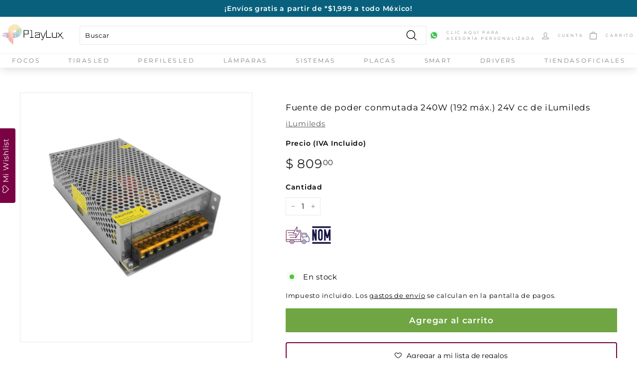

--- FILE ---
content_type: text/html; charset=utf-8
request_url: https://playlux.mx/products/cp240w-ilumieds
body_size: 40252
content:
<!doctype html>
<html
    class="no-js"
    lang="es"
    dir="ltr">
    <head>
        <!-- Google Tag Manager -->
        <script>
            (function (w, d, s, l, i) {
                w[l] = w[l] || [];
                w[l].push({ 'gtm.start': new Date().getTime(), 'event': 'gtm.js' });
                var f = d.getElementsByTagName(s)[0],
                    j = d.createElement(s),
                    dl = l != 'dataLayer' ? '&l=' + l : '';
                j.async = true;
                j.src = 'https://www.googletagmanager.com/gtm.js?id=' + i + dl;
                f.parentNode.insertBefore(j, f);
            })(window, document, 'script', 'dataLayer', 'GTM-MWN4XM7');
        </script>
        <!-- End Google Tag Manager -->
        <!-- Hotjar Tracking Code for https://playlux.mx/ -->
        <script>
            (function (h, o, t, j, a, r) {
                h.hj =
                    h.hj ||
                    function () {
                        (h.hj.q = h.hj.q || []).push(arguments);
                    };
                h._hjSettings = { hjid: 3494452, hjsv: 6 };
                a = o.getElementsByTagName('head')[0];
                r = o.createElement('script');
                r.async = 1;
                r.src = t + h._hjSettings.hjid + j + h._hjSettings.hjsv;
                a.appendChild(r);
            })(window, document, 'https://static.hotjar.com/c/hotjar-', '.js?sv=');
        </script>
        <!-- Google tag (gtag.js) -->
        <!--
            <script async src="https://www.googletagmanager.com/gtag/js?id=G-ER431QCPR2"></script>
        -->
        <script>
            window.dataLayer = window.dataLayer || [];
            function gtag() {
                dataLayer.push(arguments);
            }
            gtag('js', new Date());
            gtag('config', 'AW-10962891738');
        </script>
        <!-- Event snippet for Compra conversion page -->
        <script>
            gtag('event', 'conversion', {
                send_to: 'AW-10962891738/Y5NNCLvdt6MYENrnweso',
                value: 1.0,
                currency: 'MXN',
                transaction_id: '',
            });
        </script>
        <!-- Google Tag Manager (noscript) -->
        <noscript
            ><iframe
                src="https://www.googletagmanager.com/ns.html?id=GTM-MWN4XM7"
                height="0"
                width="0"
                style="display:none;visibility:hidden"></iframe
        ></noscript>
        <!-- End Google Tag Manager (noscript) -->

        <meta charset="utf-8">
        <meta http-equiv="X-UA-Compatible" content="IE=edge,chrome=1">
        <meta name="viewport" content="width=device-width,initial-scale=1">
        <meta name="theme-color" content="#6fa542">
        <link rel="canonical" href="https://playlux.mx/products/cp240w-ilumieds">
        <link rel="preload" as="script" href="//playlux.mx/cdn/shop/t/15/assets/theme.js?v=105925626265720725171755714904">
        <link rel="preconnect" href="https://cdn.shopify.com">
        <link rel="preconnect" href="https://fonts.shopifycdn.com">
        <link rel="dns-prefetch" href="https://productreviews.shopifycdn.com">
        <link rel="dns-prefetch" href="https://ajax.googleapis.com">
        <link rel="dns-prefetch" href="https://maps.googleapis.com">
        <link rel="dns-prefetch" href="https://maps.gstatic.com"><link
                rel="shortcut icon"
                href="//playlux.mx/cdn/shop/files/Favicon_Play_Lux_32x32.png?v=1659367707"
                type="image/png"><title>Fuente de poder conmutada 240W (192 máx.) 24V cc de iLumileds
&ndash; PlayLux
</title>
<meta name="description" content="Fuente de alimentación conmutada para tira extraplana, de led, 192 Watts, entrada 110-220V ca salida 24V cc, protección IP20 Clave iLumileds CP240W Ficha Técnica Ver ficha técnica"><meta property="og:site_name" content="PlayLux">
  <meta property="og:url" content="https://playlux.mx/products/cp240w-ilumieds">
  <meta property="og:title" content="Fuente de poder conmutada 240W (192 máx.) 24V cc de iLumileds">
  <meta property="og:type" content="product">
  <meta property="og:description" content="Fuente de alimentación conmutada para tira extraplana, de led, 192 Watts, entrada 110-220V ca salida 24V cc, protección IP20 Clave iLumileds CP240W Ficha Técnica Ver ficha técnica"><meta property="og:image" content="http://playlux.mx/cdn/shop/products/CP240WPerspectiva.jpg?v=1750090002">
    <meta property="og:image:secure_url" content="https://playlux.mx/cdn/shop/products/CP240WPerspectiva.jpg?v=1750090002">
    <meta property="og:image:width" content="1020">
    <meta property="og:image:height" content="1020"><meta name="twitter:site" content="@">
  <meta name="twitter:card" content="summary_large_image">
  <meta name="twitter:title" content="Fuente de poder conmutada 240W (192 máx.) 24V cc de iLumileds">
  <meta name="twitter:description" content="Fuente de alimentación conmutada para tira extraplana, de led, 192 Watts, entrada 110-220V ca salida 24V cc, protección IP20 Clave iLumileds CP240W Ficha Técnica Ver ficha técnica">
<style data-shopify>@font-face {
  font-family: Montserrat;
  font-weight: 400;
  font-style: normal;
  font-display: swap;
  src: url("//playlux.mx/cdn/fonts/montserrat/montserrat_n4.81949fa0ac9fd2021e16436151e8eaa539321637.woff2") format("woff2"),
       url("//playlux.mx/cdn/fonts/montserrat/montserrat_n4.a6c632ca7b62da89c3594789ba828388aac693fe.woff") format("woff");
}

  @font-face {
  font-family: Montserrat;
  font-weight: 400;
  font-style: normal;
  font-display: swap;
  src: url("//playlux.mx/cdn/fonts/montserrat/montserrat_n4.81949fa0ac9fd2021e16436151e8eaa539321637.woff2") format("woff2"),
       url("//playlux.mx/cdn/fonts/montserrat/montserrat_n4.a6c632ca7b62da89c3594789ba828388aac693fe.woff") format("woff");
}


  @font-face {
  font-family: Montserrat;
  font-weight: 600;
  font-style: normal;
  font-display: swap;
  src: url("//playlux.mx/cdn/fonts/montserrat/montserrat_n6.1326b3e84230700ef15b3a29fb520639977513e0.woff2") format("woff2"),
       url("//playlux.mx/cdn/fonts/montserrat/montserrat_n6.652f051080eb14192330daceed8cd53dfdc5ead9.woff") format("woff");
}

  @font-face {
  font-family: Montserrat;
  font-weight: 400;
  font-style: italic;
  font-display: swap;
  src: url("//playlux.mx/cdn/fonts/montserrat/montserrat_i4.5a4ea298b4789e064f62a29aafc18d41f09ae59b.woff2") format("woff2"),
       url("//playlux.mx/cdn/fonts/montserrat/montserrat_i4.072b5869c5e0ed5b9d2021e4c2af132e16681ad2.woff") format("woff");
}

  @font-face {
  font-family: Montserrat;
  font-weight: 600;
  font-style: italic;
  font-display: swap;
  src: url("//playlux.mx/cdn/fonts/montserrat/montserrat_i6.e90155dd2f004112a61c0322d66d1f59dadfa84b.woff2") format("woff2"),
       url("//playlux.mx/cdn/fonts/montserrat/montserrat_i6.41470518d8e9d7f1bcdd29a447c2397e5393943f.woff") format("woff");
}

</style><link href="//playlux.mx/cdn/shop/t/15/assets/ice9-section-header-ice9.css?v=72390209785860714381755714903" rel="stylesheet" type="text/css" media="all" />
        <link href="//playlux.mx/cdn/shop/t/15/assets/theme.css?v=16976084563158510791767629616" rel="stylesheet" type="text/css" media="all" />
        <link href="//playlux.mx/cdn/shop/t/15/assets/ice9-section-footer-ice9.css?v=65356474876992489371659381103" rel="stylesheet" type="text/css" media="all" />
        <link href="//playlux.mx/cdn/shop/t/15/assets/ice9-template-brands.css?v=124043188219563030441713199842" rel="stylesheet" type="text/css" media="all" />
        <link href="//playlux.mx/cdn/shop/t/15/assets/ice9-template-product.css?v=77994167911776102841755714903" rel="stylesheet" type="text/css" media="all" />
        <link href="//playlux.mx/cdn/shop/t/15/assets/ice9-template-collection.css?v=99061303266174191921659381102" rel="stylesheet" type="text/css" media="all" />
        <link href="//playlux.mx/cdn/shop/t/15/assets/ice9-template-mini-shops.css?v=10000654394281184901659381104" rel="stylesheet" type="text/css" media="all" />
<style data-shopify>:root {
    --typeHeaderPrimary: Montserrat;
    --typeHeaderFallback: sans-serif;
    --typeHeaderSize: 32px;
    --typeHeaderWeight: 400;
    --typeHeaderLineHeight: 1.1;
    --typeHeaderSpacing: 0.05em;

    --typeBasePrimary:Montserrat;
    --typeBaseFallback:sans-serif;
    --typeBaseSize: 15px;
    --typeBaseWeight: 400;
    --typeBaseSpacing: 0.05em;
    --typeBaseLineHeight: 1.6;

    --colorSmallImageBg: #ffffff;
    --colorSmallImageBgDark: #f7f7f7;
    --colorLargeImageBg: #0f0f0f;
    --colorLargeImageBgLight: #303030;

    --iconWeight: 3px;
    --iconLinecaps: miter;

    
      --buttonRadius: 0px;
      --btnPadding: 11px 20px;
    

    
      --roundness: 0px;
    

    
      --gridThickness: 0px;
    

    --productTileMargin: 10%;
    --collectionTileMargin: 15%;

    --swatchSize: 32px;
  }

  @media screen and (max-width: 768px) {
    :root {
      --typeBaseSize: 13px;

      
        --roundness: 0px;
        --btnPadding: 9px 17px;
      
    }
  }</style><script>
            document.documentElement.className = document.documentElement.className.replace('no-js', 'js');

            window.theme = window.theme || {};
            theme.routes = {
              home: "/",
              collections: "/collections",
              cart: "/cart.js",
              cartPage: "/cart",
              cartAdd: "/cart/add.js",
              cartChange: "/cart/change.js",
              search: "/search"
            };
            theme.strings = {
              soldOut: "Agotado",
              unavailable: "No disponible",
              inStockLabel: "En stock",
              stockLabel: "Poco inventario. [count] productos disponibles. ",
              willNotShipUntil: "Será enviado después [date] ",
              willBeInStockAfter: "Estará disponible después [date]",
              waitingForStock: "Inventario en el camino",
              savePrice: "Ahorras [saved_amount]",
              cartEmpty: "Su carrito actualmente está vacío.",
              cartTermsConfirmation: "Debe aceptar los términos y condiciones de venta para pagar",
              searchCollections: "Colecciones:",
              searchPages: "Páginas:",
              searchArticles: "Artículos:"
            };
            theme.settings = {
              dynamicVariantsEnable: true,
              cartType: "dropdown",
              isCustomerTemplate: false,
              moneyFormat: "$ {{amount}}",
              saveType: "percent",
              productImageSize: "square",
              productImageCover: false,
              predictiveSearch: false,
              predictiveSearchType: "product,article,page,collection",
              superScriptSetting: true,
              superScriptPrice: true,
              quickView: true,
              quickAdd: true,
              themeName: 'Expanse',
              themeVersion: "2.5.1"
            };
        </script>

        <script>window.performance && window.performance.mark && window.performance.mark('shopify.content_for_header.start');</script><meta name="google-site-verification" content="eB7rYIb1NaMi3ILsw-SNEpzwZehSds75BUobxZU6BPY">
<meta name="google-site-verification" content="M5SrG5iIcjDJu5rbIB4H9PI__wGt8qTEbudxsZ-EYCg">
<meta name="google-site-verification" content="DKrMMVx1vKYSGpk9iHocb4-ClRxSDDwrNr7qLt-0x6o">
<meta name="google-site-verification" content="eB7rYIb1NaMi3ILsw-SNEpzwZehSds75BUobxZU6BPY">
<meta id="shopify-digital-wallet" name="shopify-digital-wallet" content="/4428922953/digital_wallets/dialog">
<meta name="shopify-checkout-api-token" content="d08473711f93cb948b562489f29a8480">
<meta id="in-context-paypal-metadata" data-shop-id="4428922953" data-venmo-supported="false" data-environment="production" data-locale="es_ES" data-paypal-v4="true" data-currency="MXN">
<link rel="alternate" type="application/json+oembed" href="https://playlux.mx/products/cp240w-ilumieds.oembed">
<script async="async" src="/checkouts/internal/preloads.js?locale=es-MX"></script>
<link rel="preconnect" href="https://shop.app" crossorigin="anonymous">
<script async="async" src="https://shop.app/checkouts/internal/preloads.js?locale=es-MX&shop_id=4428922953" crossorigin="anonymous"></script>
<script id="apple-pay-shop-capabilities" type="application/json">{"shopId":4428922953,"countryCode":"MX","currencyCode":"MXN","merchantCapabilities":["supports3DS"],"merchantId":"gid:\/\/shopify\/Shop\/4428922953","merchantName":"PlayLux","requiredBillingContactFields":["postalAddress","email","phone"],"requiredShippingContactFields":["postalAddress","email","phone"],"shippingType":"shipping","supportedNetworks":["visa","masterCard","amex"],"total":{"type":"pending","label":"PlayLux","amount":"1.00"},"shopifyPaymentsEnabled":true,"supportsSubscriptions":true}</script>
<script id="shopify-features" type="application/json">{"accessToken":"d08473711f93cb948b562489f29a8480","betas":["rich-media-storefront-analytics"],"domain":"playlux.mx","predictiveSearch":true,"shopId":4428922953,"locale":"es"}</script>
<script>var Shopify = Shopify || {};
Shopify.shop = "centraldeluz.myshopify.com";
Shopify.locale = "es";
Shopify.currency = {"active":"MXN","rate":"1.0"};
Shopify.country = "MX";
Shopify.theme = {"name":"PlayLux ice9 [3865]","id":124343713865,"schema_name":"PlayLux by Ice9","schema_version":"1.1","theme_store_id":null,"role":"main"};
Shopify.theme.handle = "null";
Shopify.theme.style = {"id":null,"handle":null};
Shopify.cdnHost = "playlux.mx/cdn";
Shopify.routes = Shopify.routes || {};
Shopify.routes.root = "/";</script>
<script type="module">!function(o){(o.Shopify=o.Shopify||{}).modules=!0}(window);</script>
<script>!function(o){function n(){var o=[];function n(){o.push(Array.prototype.slice.apply(arguments))}return n.q=o,n}var t=o.Shopify=o.Shopify||{};t.loadFeatures=n(),t.autoloadFeatures=n()}(window);</script>
<script>
  window.ShopifyPay = window.ShopifyPay || {};
  window.ShopifyPay.apiHost = "shop.app\/pay";
  window.ShopifyPay.redirectState = null;
</script>
<script id="shop-js-analytics" type="application/json">{"pageType":"product"}</script>
<script defer="defer" async type="module" src="//playlux.mx/cdn/shopifycloud/shop-js/modules/v2/client.init-shop-cart-sync_BFpxDrjM.es.esm.js"></script>
<script defer="defer" async type="module" src="//playlux.mx/cdn/shopifycloud/shop-js/modules/v2/chunk.common_CnP21gUX.esm.js"></script>
<script defer="defer" async type="module" src="//playlux.mx/cdn/shopifycloud/shop-js/modules/v2/chunk.modal_D61HrJrg.esm.js"></script>
<script type="module">
  await import("//playlux.mx/cdn/shopifycloud/shop-js/modules/v2/client.init-shop-cart-sync_BFpxDrjM.es.esm.js");
await import("//playlux.mx/cdn/shopifycloud/shop-js/modules/v2/chunk.common_CnP21gUX.esm.js");
await import("//playlux.mx/cdn/shopifycloud/shop-js/modules/v2/chunk.modal_D61HrJrg.esm.js");

  window.Shopify.SignInWithShop?.initShopCartSync?.({"fedCMEnabled":true,"windoidEnabled":true});

</script>
<script>
  window.Shopify = window.Shopify || {};
  if (!window.Shopify.featureAssets) window.Shopify.featureAssets = {};
  window.Shopify.featureAssets['shop-js'] = {"shop-cart-sync":["modules/v2/client.shop-cart-sync_DunGk5rn.es.esm.js","modules/v2/chunk.common_CnP21gUX.esm.js","modules/v2/chunk.modal_D61HrJrg.esm.js"],"init-fed-cm":["modules/v2/client.init-fed-cm_Bhr0vd71.es.esm.js","modules/v2/chunk.common_CnP21gUX.esm.js","modules/v2/chunk.modal_D61HrJrg.esm.js"],"init-shop-email-lookup-coordinator":["modules/v2/client.init-shop-email-lookup-coordinator_Cgf-1HKc.es.esm.js","modules/v2/chunk.common_CnP21gUX.esm.js","modules/v2/chunk.modal_D61HrJrg.esm.js"],"init-windoid":["modules/v2/client.init-windoid_RKlvBm7f.es.esm.js","modules/v2/chunk.common_CnP21gUX.esm.js","modules/v2/chunk.modal_D61HrJrg.esm.js"],"shop-button":["modules/v2/client.shop-button_DcwUN_L_.es.esm.js","modules/v2/chunk.common_CnP21gUX.esm.js","modules/v2/chunk.modal_D61HrJrg.esm.js"],"shop-cash-offers":["modules/v2/client.shop-cash-offers_zT3TeJrS.es.esm.js","modules/v2/chunk.common_CnP21gUX.esm.js","modules/v2/chunk.modal_D61HrJrg.esm.js"],"shop-toast-manager":["modules/v2/client.shop-toast-manager_Dhsh6ZDd.es.esm.js","modules/v2/chunk.common_CnP21gUX.esm.js","modules/v2/chunk.modal_D61HrJrg.esm.js"],"init-shop-cart-sync":["modules/v2/client.init-shop-cart-sync_BFpxDrjM.es.esm.js","modules/v2/chunk.common_CnP21gUX.esm.js","modules/v2/chunk.modal_D61HrJrg.esm.js"],"init-customer-accounts-sign-up":["modules/v2/client.init-customer-accounts-sign-up__zAQf6yH.es.esm.js","modules/v2/client.shop-login-button_DmGuuAqh.es.esm.js","modules/v2/chunk.common_CnP21gUX.esm.js","modules/v2/chunk.modal_D61HrJrg.esm.js"],"pay-button":["modules/v2/client.pay-button_BSqAUYU_.es.esm.js","modules/v2/chunk.common_CnP21gUX.esm.js","modules/v2/chunk.modal_D61HrJrg.esm.js"],"init-customer-accounts":["modules/v2/client.init-customer-accounts_BUX2wPcc.es.esm.js","modules/v2/client.shop-login-button_DmGuuAqh.es.esm.js","modules/v2/chunk.common_CnP21gUX.esm.js","modules/v2/chunk.modal_D61HrJrg.esm.js"],"avatar":["modules/v2/client.avatar_BTnouDA3.es.esm.js"],"init-shop-for-new-customer-accounts":["modules/v2/client.init-shop-for-new-customer-accounts_C3NVS8-R.es.esm.js","modules/v2/client.shop-login-button_DmGuuAqh.es.esm.js","modules/v2/chunk.common_CnP21gUX.esm.js","modules/v2/chunk.modal_D61HrJrg.esm.js"],"shop-follow-button":["modules/v2/client.shop-follow-button_BoBKYaAK.es.esm.js","modules/v2/chunk.common_CnP21gUX.esm.js","modules/v2/chunk.modal_D61HrJrg.esm.js"],"checkout-modal":["modules/v2/client.checkout-modal_BzXpoShc.es.esm.js","modules/v2/chunk.common_CnP21gUX.esm.js","modules/v2/chunk.modal_D61HrJrg.esm.js"],"shop-login-button":["modules/v2/client.shop-login-button_DmGuuAqh.es.esm.js","modules/v2/chunk.common_CnP21gUX.esm.js","modules/v2/chunk.modal_D61HrJrg.esm.js"],"lead-capture":["modules/v2/client.lead-capture_ClopgrIx.es.esm.js","modules/v2/chunk.common_CnP21gUX.esm.js","modules/v2/chunk.modal_D61HrJrg.esm.js"],"shop-login":["modules/v2/client.shop-login_DQ0hrHfi.es.esm.js","modules/v2/chunk.common_CnP21gUX.esm.js","modules/v2/chunk.modal_D61HrJrg.esm.js"],"payment-terms":["modules/v2/client.payment-terms_Bawo8ezy.es.esm.js","modules/v2/chunk.common_CnP21gUX.esm.js","modules/v2/chunk.modal_D61HrJrg.esm.js"]};
</script>
<script>(function() {
  var isLoaded = false;
  function asyncLoad() {
    if (isLoaded) return;
    isLoaded = true;
    var urls = ["https:\/\/formbuilder.hulkapps.com\/skeletopapp.js?shop=centraldeluz.myshopify.com","https:\/\/assets.smartwishlist.webmarked.net\/static\/v6\/smartwishlist.js?shop=centraldeluz.myshopify.com","https:\/\/aura-apps.com\/shoppable\/engine\/js\/addons\/shoppable_gallery\/shoppable_gallery.js?shop=centraldeluz.myshopify.com","\/\/backinstock.useamp.com\/widget\/12743_1767153983.js?category=bis\u0026v=6\u0026shop=centraldeluz.myshopify.com"];
    for (var i = 0; i < urls.length; i++) {
      var s = document.createElement('script');
      s.type = 'text/javascript';
      s.async = true;
      s.src = urls[i];
      var x = document.getElementsByTagName('script')[0];
      x.parentNode.insertBefore(s, x);
    }
  };
  if(window.attachEvent) {
    window.attachEvent('onload', asyncLoad);
  } else {
    window.addEventListener('load', asyncLoad, false);
  }
})();</script>
<script id="__st">var __st={"a":4428922953,"offset":-21600,"reqid":"85d120ed-b8b0-4811-bbd0-a87c8e5e8768-1769855200","pageurl":"playlux.mx\/products\/cp240w-ilumieds","u":"c60317d9800c","p":"product","rtyp":"product","rid":4486322028617};</script>
<script>window.ShopifyPaypalV4VisibilityTracking = true;</script>
<script id="captcha-bootstrap">!function(){'use strict';const t='contact',e='account',n='new_comment',o=[[t,t],['blogs',n],['comments',n],[t,'customer']],c=[[e,'customer_login'],[e,'guest_login'],[e,'recover_customer_password'],[e,'create_customer']],r=t=>t.map((([t,e])=>`form[action*='/${t}']:not([data-nocaptcha='true']) input[name='form_type'][value='${e}']`)).join(','),a=t=>()=>t?[...document.querySelectorAll(t)].map((t=>t.form)):[];function s(){const t=[...o],e=r(t);return a(e)}const i='password',u='form_key',d=['recaptcha-v3-token','g-recaptcha-response','h-captcha-response',i],f=()=>{try{return window.sessionStorage}catch{return}},m='__shopify_v',_=t=>t.elements[u];function p(t,e,n=!1){try{const o=window.sessionStorage,c=JSON.parse(o.getItem(e)),{data:r}=function(t){const{data:e,action:n}=t;return t[m]||n?{data:e,action:n}:{data:t,action:n}}(c);for(const[e,n]of Object.entries(r))t.elements[e]&&(t.elements[e].value=n);n&&o.removeItem(e)}catch(o){console.error('form repopulation failed',{error:o})}}const l='form_type',E='cptcha';function T(t){t.dataset[E]=!0}const w=window,h=w.document,L='Shopify',v='ce_forms',y='captcha';let A=!1;((t,e)=>{const n=(g='f06e6c50-85a8-45c8-87d0-21a2b65856fe',I='https://cdn.shopify.com/shopifycloud/storefront-forms-hcaptcha/ce_storefront_forms_captcha_hcaptcha.v1.5.2.iife.js',D={infoText:'Protegido por hCaptcha',privacyText:'Privacidad',termsText:'Términos'},(t,e,n)=>{const o=w[L][v],c=o.bindForm;if(c)return c(t,g,e,D).then(n);var r;o.q.push([[t,g,e,D],n]),r=I,A||(h.body.append(Object.assign(h.createElement('script'),{id:'captcha-provider',async:!0,src:r})),A=!0)});var g,I,D;w[L]=w[L]||{},w[L][v]=w[L][v]||{},w[L][v].q=[],w[L][y]=w[L][y]||{},w[L][y].protect=function(t,e){n(t,void 0,e),T(t)},Object.freeze(w[L][y]),function(t,e,n,w,h,L){const[v,y,A,g]=function(t,e,n){const i=e?o:[],u=t?c:[],d=[...i,...u],f=r(d),m=r(i),_=r(d.filter((([t,e])=>n.includes(e))));return[a(f),a(m),a(_),s()]}(w,h,L),I=t=>{const e=t.target;return e instanceof HTMLFormElement?e:e&&e.form},D=t=>v().includes(t);t.addEventListener('submit',(t=>{const e=I(t);if(!e)return;const n=D(e)&&!e.dataset.hcaptchaBound&&!e.dataset.recaptchaBound,o=_(e),c=g().includes(e)&&(!o||!o.value);(n||c)&&t.preventDefault(),c&&!n&&(function(t){try{if(!f())return;!function(t){const e=f();if(!e)return;const n=_(t);if(!n)return;const o=n.value;o&&e.removeItem(o)}(t);const e=Array.from(Array(32),(()=>Math.random().toString(36)[2])).join('');!function(t,e){_(t)||t.append(Object.assign(document.createElement('input'),{type:'hidden',name:u})),t.elements[u].value=e}(t,e),function(t,e){const n=f();if(!n)return;const o=[...t.querySelectorAll(`input[type='${i}']`)].map((({name:t})=>t)),c=[...d,...o],r={};for(const[a,s]of new FormData(t).entries())c.includes(a)||(r[a]=s);n.setItem(e,JSON.stringify({[m]:1,action:t.action,data:r}))}(t,e)}catch(e){console.error('failed to persist form',e)}}(e),e.submit())}));const S=(t,e)=>{t&&!t.dataset[E]&&(n(t,e.some((e=>e===t))),T(t))};for(const o of['focusin','change'])t.addEventListener(o,(t=>{const e=I(t);D(e)&&S(e,y())}));const B=e.get('form_key'),M=e.get(l),P=B&&M;t.addEventListener('DOMContentLoaded',(()=>{const t=y();if(P)for(const e of t)e.elements[l].value===M&&p(e,B);[...new Set([...A(),...v().filter((t=>'true'===t.dataset.shopifyCaptcha))])].forEach((e=>S(e,t)))}))}(h,new URLSearchParams(w.location.search),n,t,e,['guest_login'])})(!0,!0)}();</script>
<script integrity="sha256-4kQ18oKyAcykRKYeNunJcIwy7WH5gtpwJnB7kiuLZ1E=" data-source-attribution="shopify.loadfeatures" defer="defer" src="//playlux.mx/cdn/shopifycloud/storefront/assets/storefront/load_feature-a0a9edcb.js" crossorigin="anonymous"></script>
<script crossorigin="anonymous" defer="defer" src="//playlux.mx/cdn/shopifycloud/storefront/assets/shopify_pay/storefront-65b4c6d7.js?v=20250812"></script>
<script data-source-attribution="shopify.dynamic_checkout.dynamic.init">var Shopify=Shopify||{};Shopify.PaymentButton=Shopify.PaymentButton||{isStorefrontPortableWallets:!0,init:function(){window.Shopify.PaymentButton.init=function(){};var t=document.createElement("script");t.src="https://playlux.mx/cdn/shopifycloud/portable-wallets/latest/portable-wallets.es.js",t.type="module",document.head.appendChild(t)}};
</script>
<script data-source-attribution="shopify.dynamic_checkout.buyer_consent">
  function portableWalletsHideBuyerConsent(e){var t=document.getElementById("shopify-buyer-consent"),n=document.getElementById("shopify-subscription-policy-button");t&&n&&(t.classList.add("hidden"),t.setAttribute("aria-hidden","true"),n.removeEventListener("click",e))}function portableWalletsShowBuyerConsent(e){var t=document.getElementById("shopify-buyer-consent"),n=document.getElementById("shopify-subscription-policy-button");t&&n&&(t.classList.remove("hidden"),t.removeAttribute("aria-hidden"),n.addEventListener("click",e))}window.Shopify?.PaymentButton&&(window.Shopify.PaymentButton.hideBuyerConsent=portableWalletsHideBuyerConsent,window.Shopify.PaymentButton.showBuyerConsent=portableWalletsShowBuyerConsent);
</script>
<script data-source-attribution="shopify.dynamic_checkout.cart.bootstrap">document.addEventListener("DOMContentLoaded",(function(){function t(){return document.querySelector("shopify-accelerated-checkout-cart, shopify-accelerated-checkout")}if(t())Shopify.PaymentButton.init();else{new MutationObserver((function(e,n){t()&&(Shopify.PaymentButton.init(),n.disconnect())})).observe(document.body,{childList:!0,subtree:!0})}}));
</script>
<link id="shopify-accelerated-checkout-styles" rel="stylesheet" media="screen" href="https://playlux.mx/cdn/shopifycloud/portable-wallets/latest/accelerated-checkout-backwards-compat.css" crossorigin="anonymous">
<style id="shopify-accelerated-checkout-cart">
        #shopify-buyer-consent {
  margin-top: 1em;
  display: inline-block;
  width: 100%;
}

#shopify-buyer-consent.hidden {
  display: none;
}

#shopify-subscription-policy-button {
  background: none;
  border: none;
  padding: 0;
  text-decoration: underline;
  font-size: inherit;
  cursor: pointer;
}

#shopify-subscription-policy-button::before {
  box-shadow: none;
}

      </style>

<script>window.performance && window.performance.mark && window.performance.mark('shopify.content_for_header.end');</script>

        <script
            src="//playlux.mx/cdn/shop/t/15/assets/vendor-scripts-v2.js"
            defer="defer"></script>
        <script src="//playlux.mx/cdn/shop/t/15/assets/theme.js?v=105925626265720725171755714904" defer="defer"></script>
        <script
            src="//playlux.mx/cdn/shop/t/15/assets/ice9-template-mini-shops.js?v=172472933622498070171659381103"
            defer="defer"></script>
        <script
            src="//playlux.mx/cdn/shop/t/15/assets/ice9-template-product.js?v=124513407201956336661659381103"
            defer="defer"></script>
        <script
            src="//playlux.mx/cdn/shop/t/15/assets/ice9-section-carousel.js?v=72962232310367059701676308280"
            defer="defer"></script>
        <script
            src="//playlux.mx/cdn/shop/t/15/assets/ice9-section-header-ice9.js?v=111603181540343972631659381102"
            defer="defer"></script><meta
            name="google-site-verification"
            content="eB7rYIb1NaMi3ILsw-SNEpzwZehSds75BUobxZU6BPY">
    <!-- BEGIN app block: shopify://apps/frequently-bought/blocks/app-embed-block/b1a8cbea-c844-4842-9529-7c62dbab1b1f --><script>
    window.codeblackbelt = window.codeblackbelt || {};
    window.codeblackbelt.shop = window.codeblackbelt.shop || 'centraldeluz.myshopify.com';
    
        window.codeblackbelt.productId = 4486322028617;</script><script src="//cdn.codeblackbelt.com/widgets/frequently-bought-together/main.min.js?version=2026013104-0600" async></script>
 <!-- END app block --><script src="https://cdn.shopify.com/extensions/019c00c9-3b92-781b-a0ae-5d0a8f842ba1/wizybot-137/assets/bundle.js" type="text/javascript" defer="defer"></script>
<link href="https://monorail-edge.shopifysvc.com" rel="dns-prefetch">
<script>(function(){if ("sendBeacon" in navigator && "performance" in window) {try {var session_token_from_headers = performance.getEntriesByType('navigation')[0].serverTiming.find(x => x.name == '_s').description;} catch {var session_token_from_headers = undefined;}var session_cookie_matches = document.cookie.match(/_shopify_s=([^;]*)/);var session_token_from_cookie = session_cookie_matches && session_cookie_matches.length === 2 ? session_cookie_matches[1] : "";var session_token = session_token_from_headers || session_token_from_cookie || "";function handle_abandonment_event(e) {var entries = performance.getEntries().filter(function(entry) {return /monorail-edge.shopifysvc.com/.test(entry.name);});if (!window.abandonment_tracked && entries.length === 0) {window.abandonment_tracked = true;var currentMs = Date.now();var navigation_start = performance.timing.navigationStart;var payload = {shop_id: 4428922953,url: window.location.href,navigation_start,duration: currentMs - navigation_start,session_token,page_type: "product"};window.navigator.sendBeacon("https://monorail-edge.shopifysvc.com/v1/produce", JSON.stringify({schema_id: "online_store_buyer_site_abandonment/1.1",payload: payload,metadata: {event_created_at_ms: currentMs,event_sent_at_ms: currentMs}}));}}window.addEventListener('pagehide', handle_abandonment_event);}}());</script>
<script id="web-pixels-manager-setup">(function e(e,d,r,n,o){if(void 0===o&&(o={}),!Boolean(null===(a=null===(i=window.Shopify)||void 0===i?void 0:i.analytics)||void 0===a?void 0:a.replayQueue)){var i,a;window.Shopify=window.Shopify||{};var t=window.Shopify;t.analytics=t.analytics||{};var s=t.analytics;s.replayQueue=[],s.publish=function(e,d,r){return s.replayQueue.push([e,d,r]),!0};try{self.performance.mark("wpm:start")}catch(e){}var l=function(){var e={modern:/Edge?\/(1{2}[4-9]|1[2-9]\d|[2-9]\d{2}|\d{4,})\.\d+(\.\d+|)|Firefox\/(1{2}[4-9]|1[2-9]\d|[2-9]\d{2}|\d{4,})\.\d+(\.\d+|)|Chrom(ium|e)\/(9{2}|\d{3,})\.\d+(\.\d+|)|(Maci|X1{2}).+ Version\/(15\.\d+|(1[6-9]|[2-9]\d|\d{3,})\.\d+)([,.]\d+|)( \(\w+\)|)( Mobile\/\w+|) Safari\/|Chrome.+OPR\/(9{2}|\d{3,})\.\d+\.\d+|(CPU[ +]OS|iPhone[ +]OS|CPU[ +]iPhone|CPU IPhone OS|CPU iPad OS)[ +]+(15[._]\d+|(1[6-9]|[2-9]\d|\d{3,})[._]\d+)([._]\d+|)|Android:?[ /-](13[3-9]|1[4-9]\d|[2-9]\d{2}|\d{4,})(\.\d+|)(\.\d+|)|Android.+Firefox\/(13[5-9]|1[4-9]\d|[2-9]\d{2}|\d{4,})\.\d+(\.\d+|)|Android.+Chrom(ium|e)\/(13[3-9]|1[4-9]\d|[2-9]\d{2}|\d{4,})\.\d+(\.\d+|)|SamsungBrowser\/([2-9]\d|\d{3,})\.\d+/,legacy:/Edge?\/(1[6-9]|[2-9]\d|\d{3,})\.\d+(\.\d+|)|Firefox\/(5[4-9]|[6-9]\d|\d{3,})\.\d+(\.\d+|)|Chrom(ium|e)\/(5[1-9]|[6-9]\d|\d{3,})\.\d+(\.\d+|)([\d.]+$|.*Safari\/(?![\d.]+ Edge\/[\d.]+$))|(Maci|X1{2}).+ Version\/(10\.\d+|(1[1-9]|[2-9]\d|\d{3,})\.\d+)([,.]\d+|)( \(\w+\)|)( Mobile\/\w+|) Safari\/|Chrome.+OPR\/(3[89]|[4-9]\d|\d{3,})\.\d+\.\d+|(CPU[ +]OS|iPhone[ +]OS|CPU[ +]iPhone|CPU IPhone OS|CPU iPad OS)[ +]+(10[._]\d+|(1[1-9]|[2-9]\d|\d{3,})[._]\d+)([._]\d+|)|Android:?[ /-](13[3-9]|1[4-9]\d|[2-9]\d{2}|\d{4,})(\.\d+|)(\.\d+|)|Mobile Safari.+OPR\/([89]\d|\d{3,})\.\d+\.\d+|Android.+Firefox\/(13[5-9]|1[4-9]\d|[2-9]\d{2}|\d{4,})\.\d+(\.\d+|)|Android.+Chrom(ium|e)\/(13[3-9]|1[4-9]\d|[2-9]\d{2}|\d{4,})\.\d+(\.\d+|)|Android.+(UC? ?Browser|UCWEB|U3)[ /]?(15\.([5-9]|\d{2,})|(1[6-9]|[2-9]\d|\d{3,})\.\d+)\.\d+|SamsungBrowser\/(5\.\d+|([6-9]|\d{2,})\.\d+)|Android.+MQ{2}Browser\/(14(\.(9|\d{2,})|)|(1[5-9]|[2-9]\d|\d{3,})(\.\d+|))(\.\d+|)|K[Aa][Ii]OS\/(3\.\d+|([4-9]|\d{2,})\.\d+)(\.\d+|)/},d=e.modern,r=e.legacy,n=navigator.userAgent;return n.match(d)?"modern":n.match(r)?"legacy":"unknown"}(),u="modern"===l?"modern":"legacy",c=(null!=n?n:{modern:"",legacy:""})[u],f=function(e){return[e.baseUrl,"/wpm","/b",e.hashVersion,"modern"===e.buildTarget?"m":"l",".js"].join("")}({baseUrl:d,hashVersion:r,buildTarget:u}),m=function(e){var d=e.version,r=e.bundleTarget,n=e.surface,o=e.pageUrl,i=e.monorailEndpoint;return{emit:function(e){var a=e.status,t=e.errorMsg,s=(new Date).getTime(),l=JSON.stringify({metadata:{event_sent_at_ms:s},events:[{schema_id:"web_pixels_manager_load/3.1",payload:{version:d,bundle_target:r,page_url:o,status:a,surface:n,error_msg:t},metadata:{event_created_at_ms:s}}]});if(!i)return console&&console.warn&&console.warn("[Web Pixels Manager] No Monorail endpoint provided, skipping logging."),!1;try{return self.navigator.sendBeacon.bind(self.navigator)(i,l)}catch(e){}var u=new XMLHttpRequest;try{return u.open("POST",i,!0),u.setRequestHeader("Content-Type","text/plain"),u.send(l),!0}catch(e){return console&&console.warn&&console.warn("[Web Pixels Manager] Got an unhandled error while logging to Monorail."),!1}}}}({version:r,bundleTarget:l,surface:e.surface,pageUrl:self.location.href,monorailEndpoint:e.monorailEndpoint});try{o.browserTarget=l,function(e){var d=e.src,r=e.async,n=void 0===r||r,o=e.onload,i=e.onerror,a=e.sri,t=e.scriptDataAttributes,s=void 0===t?{}:t,l=document.createElement("script"),u=document.querySelector("head"),c=document.querySelector("body");if(l.async=n,l.src=d,a&&(l.integrity=a,l.crossOrigin="anonymous"),s)for(var f in s)if(Object.prototype.hasOwnProperty.call(s,f))try{l.dataset[f]=s[f]}catch(e){}if(o&&l.addEventListener("load",o),i&&l.addEventListener("error",i),u)u.appendChild(l);else{if(!c)throw new Error("Did not find a head or body element to append the script");c.appendChild(l)}}({src:f,async:!0,onload:function(){if(!function(){var e,d;return Boolean(null===(d=null===(e=window.Shopify)||void 0===e?void 0:e.analytics)||void 0===d?void 0:d.initialized)}()){var d=window.webPixelsManager.init(e)||void 0;if(d){var r=window.Shopify.analytics;r.replayQueue.forEach((function(e){var r=e[0],n=e[1],o=e[2];d.publishCustomEvent(r,n,o)})),r.replayQueue=[],r.publish=d.publishCustomEvent,r.visitor=d.visitor,r.initialized=!0}}},onerror:function(){return m.emit({status:"failed",errorMsg:"".concat(f," has failed to load")})},sri:function(e){var d=/^sha384-[A-Za-z0-9+/=]+$/;return"string"==typeof e&&d.test(e)}(c)?c:"",scriptDataAttributes:o}),m.emit({status:"loading"})}catch(e){m.emit({status:"failed",errorMsg:(null==e?void 0:e.message)||"Unknown error"})}}})({shopId: 4428922953,storefrontBaseUrl: "https://playlux.mx",extensionsBaseUrl: "https://extensions.shopifycdn.com/cdn/shopifycloud/web-pixels-manager",monorailEndpoint: "https://monorail-edge.shopifysvc.com/unstable/produce_batch",surface: "storefront-renderer",enabledBetaFlags: ["2dca8a86"],webPixelsConfigList: [{"id":"846594337","configuration":"{\"config\":\"{\\\"google_tag_ids\\\":[\\\"G-ER431QCPR2\\\",\\\"AW-10962891738\\\",\\\"GT-NCNRV3L\\\"],\\\"target_country\\\":\\\"MX\\\",\\\"gtag_events\\\":[{\\\"type\\\":\\\"begin_checkout\\\",\\\"action_label\\\":[\\\"G-ER431QCPR2\\\",\\\"AW-10962891738\\\/QL8CCJOC0NMDENrnweso\\\"]},{\\\"type\\\":\\\"search\\\",\\\"action_label\\\":[\\\"G-ER431QCPR2\\\",\\\"AW-10962891738\\\/PAg5CJaC0NMDENrnweso\\\"]},{\\\"type\\\":\\\"view_item\\\",\\\"action_label\\\":[\\\"G-ER431QCPR2\\\",\\\"AW-10962891738\\\/ya40CI2C0NMDENrnweso\\\",\\\"MC-G1CNDFXECR\\\"]},{\\\"type\\\":\\\"purchase\\\",\\\"action_label\\\":[\\\"G-ER431QCPR2\\\",\\\"AW-10962891738\\\/Mj9iCIqC0NMDENrnweso\\\",\\\"MC-G1CNDFXECR\\\"]},{\\\"type\\\":\\\"page_view\\\",\\\"action_label\\\":[\\\"G-ER431QCPR2\\\",\\\"AW-10962891738\\\/RYJNCIeC0NMDENrnweso\\\",\\\"MC-G1CNDFXECR\\\"]},{\\\"type\\\":\\\"add_payment_info\\\",\\\"action_label\\\":[\\\"G-ER431QCPR2\\\",\\\"AW-10962891738\\\/u9S3CJmC0NMDENrnweso\\\"]},{\\\"type\\\":\\\"add_to_cart\\\",\\\"action_label\\\":[\\\"G-ER431QCPR2\\\",\\\"AW-10962891738\\\/wsVLCJCC0NMDENrnweso\\\"]}],\\\"enable_monitoring_mode\\\":false}\"}","eventPayloadVersion":"v1","runtimeContext":"OPEN","scriptVersion":"b2a88bafab3e21179ed38636efcd8a93","type":"APP","apiClientId":1780363,"privacyPurposes":[],"dataSharingAdjustments":{"protectedCustomerApprovalScopes":["read_customer_address","read_customer_email","read_customer_name","read_customer_personal_data","read_customer_phone"]}},{"id":"410550561","configuration":"{\"pixel_id\":\"955176205623389\",\"pixel_type\":\"facebook_pixel\",\"metaapp_system_user_token\":\"-\"}","eventPayloadVersion":"v1","runtimeContext":"OPEN","scriptVersion":"ca16bc87fe92b6042fbaa3acc2fbdaa6","type":"APP","apiClientId":2329312,"privacyPurposes":["ANALYTICS","MARKETING","SALE_OF_DATA"],"dataSharingAdjustments":{"protectedCustomerApprovalScopes":["read_customer_address","read_customer_email","read_customer_name","read_customer_personal_data","read_customer_phone"]}},{"id":"205521185","configuration":"{\"tagID\":\"2613350248572\"}","eventPayloadVersion":"v1","runtimeContext":"STRICT","scriptVersion":"18031546ee651571ed29edbe71a3550b","type":"APP","apiClientId":3009811,"privacyPurposes":["ANALYTICS","MARKETING","SALE_OF_DATA"],"dataSharingAdjustments":{"protectedCustomerApprovalScopes":["read_customer_address","read_customer_email","read_customer_name","read_customer_personal_data","read_customer_phone"]}},{"id":"106135841","eventPayloadVersion":"1","runtimeContext":"LAX","scriptVersion":"1","type":"CUSTOM","privacyPurposes":["SALE_OF_DATA"],"name":"Tag Manager"},{"id":"135397665","eventPayloadVersion":"v1","runtimeContext":"LAX","scriptVersion":"1","type":"CUSTOM","privacyPurposes":["MARKETING"],"name":"Meta pixel (migrated)"},{"id":"shopify-app-pixel","configuration":"{}","eventPayloadVersion":"v1","runtimeContext":"STRICT","scriptVersion":"0450","apiClientId":"shopify-pixel","type":"APP","privacyPurposes":["ANALYTICS","MARKETING"]},{"id":"shopify-custom-pixel","eventPayloadVersion":"v1","runtimeContext":"LAX","scriptVersion":"0450","apiClientId":"shopify-pixel","type":"CUSTOM","privacyPurposes":["ANALYTICS","MARKETING"]}],isMerchantRequest: false,initData: {"shop":{"name":"PlayLux","paymentSettings":{"currencyCode":"MXN"},"myshopifyDomain":"centraldeluz.myshopify.com","countryCode":"MX","storefrontUrl":"https:\/\/playlux.mx"},"customer":null,"cart":null,"checkout":null,"productVariants":[{"price":{"amount":809.0,"currencyCode":"MXN"},"product":{"title":"Fuente de poder conmutada 240W (192 máx.) 24V cc de iLumileds","vendor":"iLumileds","id":"4486322028617","untranslatedTitle":"Fuente de poder conmutada 240W (192 máx.) 24V cc de iLumileds","url":"\/products\/cp240w-ilumieds","type":"Fuente"},"id":"31608650530889","image":{"src":"\/\/playlux.mx\/cdn\/shop\/products\/CP240WPerspectiva.jpg?v=1750090002"},"sku":"CP240W","title":"Default Title","untranslatedTitle":"Default Title"}],"purchasingCompany":null},},"https://playlux.mx/cdn","1d2a099fw23dfb22ep557258f5m7a2edbae",{"modern":"","legacy":""},{"shopId":"4428922953","storefrontBaseUrl":"https:\/\/playlux.mx","extensionBaseUrl":"https:\/\/extensions.shopifycdn.com\/cdn\/shopifycloud\/web-pixels-manager","surface":"storefront-renderer","enabledBetaFlags":"[\"2dca8a86\"]","isMerchantRequest":"false","hashVersion":"1d2a099fw23dfb22ep557258f5m7a2edbae","publish":"custom","events":"[[\"page_viewed\",{}],[\"product_viewed\",{\"productVariant\":{\"price\":{\"amount\":809.0,\"currencyCode\":\"MXN\"},\"product\":{\"title\":\"Fuente de poder conmutada 240W (192 máx.) 24V cc de iLumileds\",\"vendor\":\"iLumileds\",\"id\":\"4486322028617\",\"untranslatedTitle\":\"Fuente de poder conmutada 240W (192 máx.) 24V cc de iLumileds\",\"url\":\"\/products\/cp240w-ilumieds\",\"type\":\"Fuente\"},\"id\":\"31608650530889\",\"image\":{\"src\":\"\/\/playlux.mx\/cdn\/shop\/products\/CP240WPerspectiva.jpg?v=1750090002\"},\"sku\":\"CP240W\",\"title\":\"Default Title\",\"untranslatedTitle\":\"Default Title\"}}]]"});</script><script>
  window.ShopifyAnalytics = window.ShopifyAnalytics || {};
  window.ShopifyAnalytics.meta = window.ShopifyAnalytics.meta || {};
  window.ShopifyAnalytics.meta.currency = 'MXN';
  var meta = {"product":{"id":4486322028617,"gid":"gid:\/\/shopify\/Product\/4486322028617","vendor":"iLumileds","type":"Fuente","handle":"cp240w-ilumieds","variants":[{"id":31608650530889,"price":80900,"name":"Fuente de poder conmutada 240W (192 máx.) 24V cc de iLumileds","public_title":null,"sku":"CP240W"}],"remote":false},"page":{"pageType":"product","resourceType":"product","resourceId":4486322028617,"requestId":"85d120ed-b8b0-4811-bbd0-a87c8e5e8768-1769855200"}};
  for (var attr in meta) {
    window.ShopifyAnalytics.meta[attr] = meta[attr];
  }
</script>
<script class="analytics">
  (function () {
    var customDocumentWrite = function(content) {
      var jquery = null;

      if (window.jQuery) {
        jquery = window.jQuery;
      } else if (window.Checkout && window.Checkout.$) {
        jquery = window.Checkout.$;
      }

      if (jquery) {
        jquery('body').append(content);
      }
    };

    var hasLoggedConversion = function(token) {
      if (token) {
        return document.cookie.indexOf('loggedConversion=' + token) !== -1;
      }
      return false;
    }

    var setCookieIfConversion = function(token) {
      if (token) {
        var twoMonthsFromNow = new Date(Date.now());
        twoMonthsFromNow.setMonth(twoMonthsFromNow.getMonth() + 2);

        document.cookie = 'loggedConversion=' + token + '; expires=' + twoMonthsFromNow;
      }
    }

    var trekkie = window.ShopifyAnalytics.lib = window.trekkie = window.trekkie || [];
    if (trekkie.integrations) {
      return;
    }
    trekkie.methods = [
      'identify',
      'page',
      'ready',
      'track',
      'trackForm',
      'trackLink'
    ];
    trekkie.factory = function(method) {
      return function() {
        var args = Array.prototype.slice.call(arguments);
        args.unshift(method);
        trekkie.push(args);
        return trekkie;
      };
    };
    for (var i = 0; i < trekkie.methods.length; i++) {
      var key = trekkie.methods[i];
      trekkie[key] = trekkie.factory(key);
    }
    trekkie.load = function(config) {
      trekkie.config = config || {};
      trekkie.config.initialDocumentCookie = document.cookie;
      var first = document.getElementsByTagName('script')[0];
      var script = document.createElement('script');
      script.type = 'text/javascript';
      script.onerror = function(e) {
        var scriptFallback = document.createElement('script');
        scriptFallback.type = 'text/javascript';
        scriptFallback.onerror = function(error) {
                var Monorail = {
      produce: function produce(monorailDomain, schemaId, payload) {
        var currentMs = new Date().getTime();
        var event = {
          schema_id: schemaId,
          payload: payload,
          metadata: {
            event_created_at_ms: currentMs,
            event_sent_at_ms: currentMs
          }
        };
        return Monorail.sendRequest("https://" + monorailDomain + "/v1/produce", JSON.stringify(event));
      },
      sendRequest: function sendRequest(endpointUrl, payload) {
        // Try the sendBeacon API
        if (window && window.navigator && typeof window.navigator.sendBeacon === 'function' && typeof window.Blob === 'function' && !Monorail.isIos12()) {
          var blobData = new window.Blob([payload], {
            type: 'text/plain'
          });

          if (window.navigator.sendBeacon(endpointUrl, blobData)) {
            return true;
          } // sendBeacon was not successful

        } // XHR beacon

        var xhr = new XMLHttpRequest();

        try {
          xhr.open('POST', endpointUrl);
          xhr.setRequestHeader('Content-Type', 'text/plain');
          xhr.send(payload);
        } catch (e) {
          console.log(e);
        }

        return false;
      },
      isIos12: function isIos12() {
        return window.navigator.userAgent.lastIndexOf('iPhone; CPU iPhone OS 12_') !== -1 || window.navigator.userAgent.lastIndexOf('iPad; CPU OS 12_') !== -1;
      }
    };
    Monorail.produce('monorail-edge.shopifysvc.com',
      'trekkie_storefront_load_errors/1.1',
      {shop_id: 4428922953,
      theme_id: 124343713865,
      app_name: "storefront",
      context_url: window.location.href,
      source_url: "//playlux.mx/cdn/s/trekkie.storefront.c59ea00e0474b293ae6629561379568a2d7c4bba.min.js"});

        };
        scriptFallback.async = true;
        scriptFallback.src = '//playlux.mx/cdn/s/trekkie.storefront.c59ea00e0474b293ae6629561379568a2d7c4bba.min.js';
        first.parentNode.insertBefore(scriptFallback, first);
      };
      script.async = true;
      script.src = '//playlux.mx/cdn/s/trekkie.storefront.c59ea00e0474b293ae6629561379568a2d7c4bba.min.js';
      first.parentNode.insertBefore(script, first);
    };
    trekkie.load(
      {"Trekkie":{"appName":"storefront","development":false,"defaultAttributes":{"shopId":4428922953,"isMerchantRequest":null,"themeId":124343713865,"themeCityHash":"14821787562925013134","contentLanguage":"es","currency":"MXN","eventMetadataId":"f2ccbfc4-a788-45e1-a931-203a1d2a44ef"},"isServerSideCookieWritingEnabled":true,"monorailRegion":"shop_domain","enabledBetaFlags":["65f19447","b5387b81"]},"Session Attribution":{},"S2S":{"facebookCapiEnabled":true,"source":"trekkie-storefront-renderer","apiClientId":580111}}
    );

    var loaded = false;
    trekkie.ready(function() {
      if (loaded) return;
      loaded = true;

      window.ShopifyAnalytics.lib = window.trekkie;

      var originalDocumentWrite = document.write;
      document.write = customDocumentWrite;
      try { window.ShopifyAnalytics.merchantGoogleAnalytics.call(this); } catch(error) {};
      document.write = originalDocumentWrite;

      window.ShopifyAnalytics.lib.page(null,{"pageType":"product","resourceType":"product","resourceId":4486322028617,"requestId":"85d120ed-b8b0-4811-bbd0-a87c8e5e8768-1769855200","shopifyEmitted":true});

      var match = window.location.pathname.match(/checkouts\/(.+)\/(thank_you|post_purchase)/)
      var token = match? match[1]: undefined;
      if (!hasLoggedConversion(token)) {
        setCookieIfConversion(token);
        window.ShopifyAnalytics.lib.track("Viewed Product",{"currency":"MXN","variantId":31608650530889,"productId":4486322028617,"productGid":"gid:\/\/shopify\/Product\/4486322028617","name":"Fuente de poder conmutada 240W (192 máx.) 24V cc de iLumileds","price":"809.00","sku":"CP240W","brand":"iLumileds","variant":null,"category":"Fuente","nonInteraction":true,"remote":false},undefined,undefined,{"shopifyEmitted":true});
      window.ShopifyAnalytics.lib.track("monorail:\/\/trekkie_storefront_viewed_product\/1.1",{"currency":"MXN","variantId":31608650530889,"productId":4486322028617,"productGid":"gid:\/\/shopify\/Product\/4486322028617","name":"Fuente de poder conmutada 240W (192 máx.) 24V cc de iLumileds","price":"809.00","sku":"CP240W","brand":"iLumileds","variant":null,"category":"Fuente","nonInteraction":true,"remote":false,"referer":"https:\/\/playlux.mx\/products\/cp240w-ilumieds"});
      }
    });


        var eventsListenerScript = document.createElement('script');
        eventsListenerScript.async = true;
        eventsListenerScript.src = "//playlux.mx/cdn/shopifycloud/storefront/assets/shop_events_listener-3da45d37.js";
        document.getElementsByTagName('head')[0].appendChild(eventsListenerScript);

})();</script>
  <script>
  if (!window.ga || (window.ga && typeof window.ga !== 'function')) {
    window.ga = function ga() {
      (window.ga.q = window.ga.q || []).push(arguments);
      if (window.Shopify && window.Shopify.analytics && typeof window.Shopify.analytics.publish === 'function') {
        window.Shopify.analytics.publish("ga_stub_called", {}, {sendTo: "google_osp_migration"});
      }
      console.error("Shopify's Google Analytics stub called with:", Array.from(arguments), "\nSee https://help.shopify.com/manual/promoting-marketing/pixels/pixel-migration#google for more information.");
    };
    if (window.Shopify && window.Shopify.analytics && typeof window.Shopify.analytics.publish === 'function') {
      window.Shopify.analytics.publish("ga_stub_initialized", {}, {sendTo: "google_osp_migration"});
    }
  }
</script>
<script
  defer
  src="https://playlux.mx/cdn/shopifycloud/perf-kit/shopify-perf-kit-3.1.0.min.js"
  data-application="storefront-renderer"
  data-shop-id="4428922953"
  data-render-region="gcp-us-central1"
  data-page-type="product"
  data-theme-instance-id="124343713865"
  data-theme-name="PlayLux by Ice9"
  data-theme-version="1.1"
  data-monorail-region="shop_domain"
  data-resource-timing-sampling-rate="10"
  data-shs="true"
  data-shs-beacon="true"
  data-shs-export-with-fetch="true"
  data-shs-logs-sample-rate="1"
  data-shs-beacon-endpoint="https://playlux.mx/api/collect"
></script>
</head>

    <body
        class="template-product"
        data-transitions="true"
        data-button_style="square"
        data-edges=""
        data-type_header_capitalize="false"
        data-swatch_style="round"
        data-grid-style="simple">
        
            <script type="text/javascript">
                window.setTimeout(function () {
                    document.body.className += ' loaded';
                }, 25);
            </script>
        

        <a class="in-page-link visually-hidden skip-link" href="#MainContent">Ir directamente al contenido</a>

        <div id="PageContainer" class="page-container">
            <div class="transition-body"><div id="shopify-section-toolbar" class="shopify-section toolbar-section"><div data-section-id="toolbar" data-section-type="toolbar">
  <div class="toolbar">
    <div class="page-width">
      <div class="toolbar__content">
  <div class="toolbar__item toolbar__item--announcements">
    <div class="announcement-bar text-center">
      <div class="slideshow-wrapper">
        <button type="button" class="visually-hidden slideshow__pause" data-id="toolbar" aria-live="polite">
          <span class="slideshow__pause-stop">
            <svg aria-hidden="true" focusable="false" role="presentation" class="icon icon-pause" viewBox="0 0 10 13"><g fill="#000" fill-rule="evenodd"><path d="M0 0h3v13H0zM7 0h3v13H7z"/></g></svg>
            <span class="icon__fallback-text">diapositivas pausa</span>
          </span>
          <span class="slideshow__pause-play">
            <svg aria-hidden="true" focusable="false" role="presentation" class="icon icon-play" viewBox="18.24 17.35 24.52 28.3"><path fill="#323232" d="M22.1 19.151v25.5l20.4-13.489-20.4-12.011z"/></svg>
            <span class="icon__fallback-text">Juego de diapositivas</span>
          </span>
        </button>

        <div
          id="AnnouncementSlider"
          class="announcement-slider"
          data-block-count="1"><div
                id="AnnouncementSlide-0b066516-effd-470b-ba3b-fc9f69d6c6ae"
                class="slideshow__slide announcement-slider__slide"
                data-index="0"
                >
                <div class="announcement-slider__content"><div class="medium-up--hide">
                      <p>¡Envíos gratis a partir de *$1,999 a todo México!</p>
                    </div>
                    <div class="small--hide">
                      <p>¡Envíos gratis a partir de *$1,999 a todo México!</p>
                    </div></div>
              </div></div>
      </div>
    </div>
  </div>

</div>

    </div>
  </div>
</div>


</div><div id="shopify-section-header" class="shopify-section header-section"><!-- Cliengo installation code for Play Lux --> <script type="text/javascript">(function () { var ldk = document.createElement('script'); ldk.type = 'text/javascript'; ldk.async = true; ldk.src = 'https://s.cliengo.com/weboptimizer/62f3f0ee34b5be002a28cf80/62f3fb8e16c19c002a24780b.js?platform=view_installation_code'; var s = document.getElementsByTagName('script')[0]; s.parentNode.insertBefore(ldk, s); })();</script><style>
  header {
    padding: 10px 8px 5px;
  }
  
  .site-nav__link {
    font-size: 14px;
  }
  
    .site-nav__link {
      text-transform: uppercase;
      letter-spacing: 0.2em;
    }
  

  
.site-header,
    .site-header__element--sub {
      box-shadow: 0 0 25px rgb(0 0 0 / 10%);
    }

    .is-light .site-header,
    .is-light .site-header__element--sub {
      box-shadow: none;
    }.site-header__search-form {
      border: 1px solid #e8e8e1
    }</style>

<div data-section-id="header" data-section-type="header">
  <div id="HeaderWrapper" class="header-wrapper">
    <header
      id="SiteHeader"
      class="site-header"
      data-sticky="true"
      data-overlay="false">

      <div class="site-header__element site-header__element--top">
   
          <div class="header-ice9 header-layout" data-layout="below" data-nav="below" data-logo-align="left"><div class="header-item header-item--compress-nav small--hide">
                <button type="button" class="site-nav__link site-nav__link--icon site-nav__compress-menu">
                  <svg aria-hidden="true" focusable="false" role="presentation" class="icon icon-hamburger" viewBox="0 0 64 64"><path class="cls-1" d="M7 15h51">.</path><path class="cls-1" d="M7 32h43">.</path><path class="cls-1" d="M7 49h51">.</path></svg>
                  <span class="icon__fallback-text">Navegación</span>
                </button>
              </div><div class="header-item header-item--logo">
                
                  
<style data-shopify>.header-item--logo,
    [data-layout="left-center"] .header-item--logo,
    [data-layout="left-center"] .header-item--icons {
      flex: 0 1 150px;
    }


    @media only screen and (min-width: 769px) {
      .header-item--logo,
      [data-layout="left-center"] .header-item--logo,
      [data-layout="left-center"] .header-item--icons {
        flex: 0 0 280px;
      }
    }

    .site-header__logo a {
      width: 150px;
    }
    .is-light .site-header__logo .logo--inverted {
      width: 150px;
    }
    @media only screen and (min-width: 769px) {
      .site-header__logo a {
        width: 280px;
      }

      .is-light .site-header__logo .logo--inverted {
        width: 280px;
      }
    }</style><div class="h1 site-header__logo"><span class="visually-hidden">PlayLux</span>
      
      <a
        href="/"
        class="resize-mobile-a site-header__logo-link logo--has-inverted">
        <img
          class="small--hide"
          src="//playlux.mx/cdn/shop/files/playlux_corto-01_280x.svg?v=1688503737"
          srcset="//playlux.mx/cdn/shop/files/playlux_corto-01_280x.svg?v=1688503737 1x, //playlux.mx/cdn/shop/files/playlux_corto-01_280x@2x.svg?v=1688503737 2x"
          alt="PlayLux">

          <img
          class="resize-mobile medium-up--hide"
          src="//playlux.mx/cdn/shop/files/playlux_corto-01_150x.svg?v=1688503737"
          srcset="//playlux.mx/cdn/shop/files/playlux_corto-01_150x.svg?v=1688503737 1x, //playlux.mx/cdn/shop/files/playlux_corto-01_150x.svg?v=1688503737 1x"
          alt="PlayLux">
      </a><a
          href="/"
          class="site-header__logo-link logo--inverted">
          <img
            class="small--hide"
            src="//playlux.mx/cdn/shop/files/playlux_corto-01_280x.svg?v=1688503737"
            srcset="//playlux.mx/cdn/shop/files/playlux_corto-01_280x.svg?v=1688503737 1x, //playlux.mx/cdn/shop/files/playlux_corto-01_280x@2x.svg?v=1688503737 2x"
            alt="PlayLux">
          <img
            class="medium-up--hide"
            src="//playlux.mx/cdn/shop/files/playlux_corto-01_150x.svg?v=1688503737"
            srcset="//playlux.mx/cdn/shop/files/playlux_corto-01_150x.svg?v=1688503737 1x, //playlux.mx/cdn/shop/files/playlux_corto-01_150x@2x.svg?v=1688503737 2x"
            alt="PlayLux">
        </a></div>
                
              </div><div class="header-item header-item--search small--hide"><form action="/search" method="get" role="search"
  class="site-header__search-form" data-dark="false">
  <input type="hidden" name="type" value="product,article,page,collection">
  <input type="hidden" name="options[prefix]" value="last">
  <input type="search" name="q" value="" placeholder="Buscar" class="site-header__search-input" aria-label="Buscar">
  <button type="submit" class="text-link site-header__search-btn site-header__search-btn--submit">
    <svg aria-hidden="true" focusable="false" role="presentation" class="icon icon-search" viewBox="0 0 64 64"><defs><style>.cls-1{fill:none;stroke:#000;stroke-miterlimit:10;stroke-width:2px}</style></defs><path class="cls-1" d="M47.16 28.58A18.58 18.58 0 1 1 28.58 10a18.58 18.58 0 0 1 18.58 18.58zM54 54L41.94 42"/></svg>
    <span class="icon__fallback-text">Buscar</span>
  </button>

  <button type="button" class="text-link site-header__search-btn site-header__search-btn--cancel">
    <svg aria-hidden="true" focusable="false" role="presentation" class="icon icon-close" viewBox="0 0 64 64"><defs><style>.cls-1{fill:none;stroke:#000;stroke-miterlimit:10;stroke-width:2px}</style></defs><path class="cls-1" d="M19 17.61l27.12 27.13m0-27.13L19 44.74"/></svg>
    <span class="icon__fallback-text">Cerrar</span>
  </button>
</form>
</div><div class="header-item header-item--icons"><div class="site-nav">
  <div class="site-nav__icons"><a class="site-nav__link site-nav__link--icon small--hide" href="https://api.whatsapp.com/message/4YVJQPK4BIN2N1" target="_blank">
      <svg xmlns="http://www.w3.org/2000/svg"  viewBox="0 0 48 48" width="30px" height="30px" fill-rule="evenodd" clip-rule="evenodd"><path fill="#fff" d="M4.868,43.303l2.694-9.835C5.9,30.59,5.026,27.324,5.027,23.979C5.032,13.514,13.548,5,24.014,5c5.079,0.002,9.845,1.979,13.43,5.566c3.584,3.588,5.558,8.356,5.556,13.428c-0.004,10.465-8.522,18.98-18.986,18.98c-0.001,0,0,0,0,0h-0.008c-3.177-0.001-6.3-0.798-9.073-2.311L4.868,43.303z"/><path fill="#fff" d="M4.868,43.803c-0.132,0-0.26-0.052-0.355-0.148c-0.125-0.127-0.174-0.312-0.127-0.483l2.639-9.636c-1.636-2.906-2.499-6.206-2.497-9.556C4.532,13.238,13.273,4.5,24.014,4.5c5.21,0.002,10.105,2.031,13.784,5.713c3.679,3.683,5.704,8.577,5.702,13.781c-0.004,10.741-8.746,19.48-19.486,19.48c-3.189-0.001-6.344-0.788-9.144-2.277l-9.875,2.589C4.953,43.798,4.911,43.803,4.868,43.803z"/><path fill="#cfd8dc" d="M24.014,5c5.079,0.002,9.845,1.979,13.43,5.566c3.584,3.588,5.558,8.356,5.556,13.428c-0.004,10.465-8.522,18.98-18.986,18.98h-0.008c-3.177-0.001-6.3-0.798-9.073-2.311L4.868,43.303l2.694-9.835C5.9,30.59,5.026,27.324,5.027,23.979C5.032,13.514,13.548,5,24.014,5 M24.014,42.974C24.014,42.974,24.014,42.974,24.014,42.974C24.014,42.974,24.014,42.974,24.014,42.974 M24.014,42.974C24.014,42.974,24.014,42.974,24.014,42.974C24.014,42.974,24.014,42.974,24.014,42.974 M24.014,4C24.014,4,24.014,4,24.014,4C12.998,4,4.032,12.962,4.027,23.979c-0.001,3.367,0.849,6.685,2.461,9.622l-2.585,9.439c-0.094,0.345,0.002,0.713,0.254,0.967c0.19,0.192,0.447,0.297,0.711,0.297c0.085,0,0.17-0.011,0.254-0.033l9.687-2.54c2.828,1.468,5.998,2.243,9.197,2.244c11.024,0,19.99-8.963,19.995-19.98c0.002-5.339-2.075-10.359-5.848-14.135C34.378,6.083,29.357,4.002,24.014,4L24.014,4z"/><path fill="#40c351" d="M35.176,12.832c-2.98-2.982-6.941-4.625-11.157-4.626c-8.704,0-15.783,7.076-15.787,15.774c-0.001,2.981,0.833,5.883,2.413,8.396l0.376,0.597l-1.595,5.821l5.973-1.566l0.577,0.342c2.422,1.438,5.2,2.198,8.032,2.199h0.006c8.698,0,15.777-7.077,15.78-15.776C39.795,19.778,38.156,15.814,35.176,12.832z"/><path fill="#fff" fill-rule="evenodd" d="M19.268,16.045c-0.355-0.79-0.729-0.806-1.068-0.82c-0.277-0.012-0.593-0.011-0.909-0.011c-0.316,0-0.83,0.119-1.265,0.594c-0.435,0.475-1.661,1.622-1.661,3.956c0,2.334,1.7,4.59,1.937,4.906c0.237,0.316,3.282,5.259,8.104,7.161c4.007,1.58,4.823,1.266,5.693,1.187c0.87-0.079,2.807-1.147,3.202-2.255c0.395-1.108,0.395-2.057,0.277-2.255c-0.119-0.198-0.435-0.316-0.909-0.554s-2.807-1.385-3.242-1.543c-0.435-0.158-0.751-0.237-1.068,0.238c-0.316,0.474-1.225,1.543-1.502,1.859c-0.277,0.317-0.554,0.357-1.028,0.119c-0.474-0.238-2.002-0.738-3.815-2.354c-1.41-1.257-2.362-2.81-2.639-3.285c-0.277-0.474-0.03-0.731,0.208-0.968c0.213-0.213,0.474-0.554,0.712-0.831c0.237-0.277,0.316-0.475,0.474-0.791c0.158-0.317,0.079-0.594-0.04-0.831C20.612,19.329,19.69,16.983,19.268,16.045z" clip-rule="evenodd"/></svg>
      <span class="site-nav__icon-label small--hide site-nav__icon-label-custom">
        Clic aquí para <br> Asesoría Personalizada
      </span>
    </a><a class="site-nav__link site-nav__link--icon" href="/account">
        <svg aria-hidden="true" focusable="false" role="presentation" class="icon icon-user" viewBox="0 0 64 64"><defs><style>.cls-1{fill:none;stroke:#000;stroke-miterlimit:10;stroke-width:2px}</style></defs><path class="cls-1" d="M35 39.84v-2.53c3.3-1.91 6-6.66 6-11.42 0-7.63 0-13.82-9-13.82s-9 6.19-9 13.82c0 4.76 2.7 9.51 6 11.42v2.53c-10.18.85-18 6-18 12.16h42c0-6.19-7.82-11.31-18-12.16z"/></svg>
        <span class="site-nav__icon-label small--hide site-nav__icon-label-custom">
          Cuenta
        </span>
      </a><a href="/cart"
      id="HeaderCartTrigger"
      aria-controls="HeaderCart"
      class="site-nav__link site-nav__link--icon js-no-transition"
      data-icon="bag-minimal">
      <span class="cart-link"><svg aria-hidden="true" focusable="false" role="presentation" class="icon icon-bag-minimal" viewBox="0 0 64 64"><defs><style>.cls-1{fill:none;stroke:#000;stroke-width:2px}</style></defs><path id="svg_2" data-name="svg 2" class="cls-1" d="M22.53 16.61c0-7.1 4.35-9 9.75-9s9.75 1.9 9.75 9"/><path id="svg_4" data-name="svg 4" class="cls-1" d="M11.66 16.65h41.25V53.4H11.66z"/></svg><span class="cart-link__bubble">
          <span class="cart-link__bubble-num">0</span>
        </span>
      </span>
      <span class="site-nav__icon-label small--hide site-nav__icon-label-custom">
        Carrito
      </span>
    </a>

    <button type="button"
      aria-controls="MobileNav"
      class="site-nav__link site-nav__link--icon medium-up--hide mobile-nav-trigger">
      <svg aria-hidden="true" focusable="false" role="presentation" class="icon icon-hamburger" viewBox="0 0 64 64"><path class="cls-1" d="M7 15h51">.</path><path class="cls-1" d="M7 32h43">.</path><path class="cls-1" d="M7 49h51">.</path></svg>
      <span class="icon__fallback-text">Navegación</span>
    </button>
  </div>

  <div class="site-nav__close-cart">
    <button type="button" class="site-nav__link site-nav__link--icon js-close-header-cart">
      <span>Cerrar</span>
      <svg aria-hidden="true" focusable="false" role="presentation" class="icon icon-close" viewBox="0 0 64 64"><defs><style>.cls-1{fill:none;stroke:#000;stroke-miterlimit:10;stroke-width:2px}</style></defs><path class="cls-1" d="M19 17.61l27.12 27.13m0-27.13L19 44.74"/></svg>
    </button>
  </div>
</div>
</div>
          </div></div><div class="site-header__element site-header__element--sub" data-type="nav">
          <div class="page-width"><ul class="site-nav site-navigation site-navigation--below small--hide" role="navigation"><li
      class="site-nav__item site-nav__expanded-item site-nav--has-dropdown site-nav--is-megamenu"
      aria-haspopup="true">

      <a href="#" class="site-nav__link site-nav__link--underline site-nav__link--has-dropdown">
        Focos
      </a><div class="site-nav__dropdown megamenu text-left">
          <div class="page-width">
            <div class="site-nav__dropdown-animate megamenu__wrapper">
              <div class="megamenu__cols">
                <div class="megamenu__col"><a href="/collections/bulbo-led" class="site-nav__dropdown-link site-nav__dropdown-link--top-level">
                      
                          <img class="megamenu__image"
                               src="//playlux.mx/cdn/shop/files/bulbo-led_100x100_crop_center.png?v=8353560698758562912"
                               srcset="//playlux.mx/cdn/shop/files/bulbo-led_100x100_crop_center.png?v=8353560698758562912 1x,
                                       //playlux.mx/cdn/shop/files/bulbo-led_100x100_crop_center@2x.png?v=8353560698758562912 2x"
                               alt="Bulbo LED"
                               loading="lazy">
  
                          <div class="megamenu__details">
                      
                      
                      <div class="megamenu__col-title">
                        Bulbo LED
                      </div>
                    </a>

                        </div>
                    
</div><div class="megamenu__col"><a href="/collections/focos-vintage-led" class="site-nav__dropdown-link site-nav__dropdown-link--top-level">
                      
                          <img class="megamenu__image"
                               src="//playlux.mx/cdn/shop/files/vintage-led_100x100_crop_center.png?v=10435017802430786804"
                               srcset="//playlux.mx/cdn/shop/files/vintage-led_100x100_crop_center.png?v=10435017802430786804 1x,
                                       //playlux.mx/cdn/shop/files/vintage-led_100x100_crop_center@2x.png?v=10435017802430786804 2x"
                               alt="Vintage LED"
                               loading="lazy">
  
                          <div class="megamenu__details">
                      
                      
                      <div class="megamenu__col-title">
                        Vintage LED
                      </div>
                    </a>

                        </div>
                    
</div><div class="megamenu__col"><a href="/collections/focos-vintage-incandescente" class="site-nav__dropdown-link site-nav__dropdown-link--top-level">
                      
                          <img class="megamenu__image"
                               src="//playlux.mx/cdn/shop/files/vintage-incandescente_100x100_crop_center.png?v=6306993171332696455"
                               srcset="//playlux.mx/cdn/shop/files/vintage-incandescente_100x100_crop_center.png?v=6306993171332696455 1x,
                                       //playlux.mx/cdn/shop/files/vintage-incandescente_100x100_crop_center@2x.png?v=6306993171332696455 2x"
                               alt="Vintage Incandescente"
                               loading="lazy">
  
                          <div class="megamenu__details">
                      
                      
                      <div class="megamenu__col-title">
                        Vintage Incandescente
                      </div>
                    </a>

                        </div>
                    
</div><div class="megamenu__col"><a href="/collections/mr-dicroicas-led" class="site-nav__dropdown-link site-nav__dropdown-link--top-level">
                      
                          <img class="megamenu__image"
                               src="//playlux.mx/cdn/shop/files/mr-dicroicas-led_100x100_crop_center.png?v=3355567233016287974"
                               srcset="//playlux.mx/cdn/shop/files/mr-dicroicas-led_100x100_crop_center.png?v=3355567233016287974 1x,
                                       //playlux.mx/cdn/shop/files/mr-dicroicas-led_100x100_crop_center@2x.png?v=3355567233016287974 2x"
                               alt="MR/Dicroicas LED"
                               loading="lazy">
  
                          <div class="megamenu__details">
                      
                      
                      <div class="megamenu__col-title">
                        MR/Dicroicas LED
                      </div>
                    </a>
                            <a href="/collections/mr-dicroicas-base-gu10" class="site-nav__dropdown-link">
                                Base GU10
                            </a>
                        

                            <a href="/collections/mr-dicroicas-base-gu5-3" class="site-nav__dropdown-link">
                                Base GU5.3
                            </a>
                        

                            <a href="/collections/mr-16-modulos" class="site-nav__dropdown-link">
                                Módulos
                            </a>
                        

                        </div>
                    
</div><div class="megamenu__col"><a href="/collections/tubos-led-t8-t5" class="site-nav__dropdown-link site-nav__dropdown-link--top-level">
                      
                          <img class="megamenu__image"
                               src="//playlux.mx/cdn/shop/files/tubos-led-t8-t5_100x100_crop_center.png?v=14408697252015068238"
                               srcset="//playlux.mx/cdn/shop/files/tubos-led-t8-t5_100x100_crop_center.png?v=14408697252015068238 1x,
                                       //playlux.mx/cdn/shop/files/tubos-led-t8-t5_100x100_crop_center@2x.png?v=14408697252015068238 2x"
                               alt="Tubos LED T8/T5"
                               loading="lazy">
  
                          <div class="megamenu__details">
                      
                      
                      <div class="megamenu__col-title">
                        Tubos LED T8/T5
                      </div>
                    </a>
                            <a href="/collections/tubos-t8-1" class="site-nav__dropdown-link">
                                Tubos T8
                            </a>
                        

                            <a href="/collections/tubos-t5" class="site-nav__dropdown-link">
                                Tubos T5
                            </a>
                        

                        </div>
                    
</div><div class="megamenu__col"><a href="/collections/focos-alto-flujo-led" class="site-nav__dropdown-link site-nav__dropdown-link--top-level">
                      
                          <img class="megamenu__image"
                               src="//playlux.mx/cdn/shop/files/alto-flujo-led_100x100_crop_center.png?v=2433289017165624887"
                               srcset="//playlux.mx/cdn/shop/files/alto-flujo-led_100x100_crop_center.png?v=2433289017165624887 1x,
                                       //playlux.mx/cdn/shop/files/alto-flujo-led_100x100_crop_center@2x.png?v=2433289017165624887 2x"
                               alt="Alto Flujo LED"
                               loading="lazy">
  
                          <div class="megamenu__details">
                      
                      
                      <div class="megamenu__col-title">
                        Alto Flujo LED
                      </div>
                    </a>
                            <a href="/collections/alto-flujo-base-e26-27" class="site-nav__dropdown-link">
                                Base E26/27
                            </a>
                        

                            <a href="/collections/alto-flujo-e39-40" class="site-nav__dropdown-link">
                                Base E39/40
                            </a>
                        

                        </div>
                    
</div><div class="megamenu__col"><a href="/collections/focos-pares-led" class="site-nav__dropdown-link site-nav__dropdown-link--top-level">
                      
                          <img class="megamenu__image"
                               src="//playlux.mx/cdn/shop/files/pares-led_100x100_crop_center.png?v=9457752415073346098"
                               srcset="//playlux.mx/cdn/shop/files/pares-led_100x100_crop_center.png?v=9457752415073346098 1x,
                                       //playlux.mx/cdn/shop/files/pares-led_100x100_crop_center@2x.png?v=9457752415073346098 2x"
                               alt="Pares LED"
                               loading="lazy">
  
                          <div class="megamenu__details">
                      
                      
                      <div class="megamenu__col-title">
                        Pares LED
                      </div>
                    </a>
                            <a href="/collections/par-20" class="site-nav__dropdown-link">
                                Par 20
                            </a>
                        

                            <a href="/collections/par-30" class="site-nav__dropdown-link">
                                Par 30
                            </a>
                        

                            <a href="/collections/par-38" class="site-nav__dropdown-link">
                                Par 38
                            </a>
                        

                        </div>
                    
</div><div class="megamenu__col"><a href="/collections/ar111-led" class="site-nav__dropdown-link site-nav__dropdown-link--top-level">
                      
                          <img class="megamenu__image"
                               src="//playlux.mx/cdn/shop/files/ar111-led_100x100_crop_center.png?v=9958775060913808808"
                               srcset="//playlux.mx/cdn/shop/files/ar111-led_100x100_crop_center.png?v=9958775060913808808 1x,
                                       //playlux.mx/cdn/shop/files/ar111-led_100x100_crop_center@2x.png?v=9958775060913808808 2x"
                               alt="AR111 LED"
                               loading="lazy">
  
                          <div class="megamenu__details">
                      
                      
                      <div class="megamenu__col-title">
                        AR111 LED
                      </div>
                    </a>

                        </div>
                    
</div><div class="megamenu__col"><a href="/collections/pl-led" class="site-nav__dropdown-link site-nav__dropdown-link--top-level">
                      
                          <img class="megamenu__image"
                               src="//playlux.mx/cdn/shop/files/pl-led_100x100_crop_center.png?v=4780438715921947611"
                               srcset="//playlux.mx/cdn/shop/files/pl-led_100x100_crop_center.png?v=4780438715921947611 1x,
                                       //playlux.mx/cdn/shop/files/pl-led_100x100_crop_center@2x.png?v=4780438715921947611 2x"
                               alt="PL LED"
                               loading="lazy">
  
                          <div class="megamenu__details">
                      
                      
                      <div class="megamenu__col-title">
                        PL LED
                      </div>
                    </a>

                        </div>
                    
</div><div class="megamenu__col"><a href="/collections/focos-colores-led" class="site-nav__dropdown-link site-nav__dropdown-link--top-level">
                      
                          <img class="megamenu__image"
                               src="//playlux.mx/cdn/shop/files/colores-led_100x100_crop_center.png?v=1739413763697313120"
                               srcset="//playlux.mx/cdn/shop/files/colores-led_100x100_crop_center.png?v=1739413763697313120 1x,
                                       //playlux.mx/cdn/shop/files/colores-led_100x100_crop_center@2x.png?v=1739413763697313120 2x"
                               alt="Colores LED"
                               loading="lazy">
  
                          <div class="megamenu__details">
                      
                      
                      <div class="megamenu__col-title">
                        Colores LED
                      </div>
                    </a>

                        </div>
                    
</div><div class="megamenu__col"><a href="/collections/pin-led" class="site-nav__dropdown-link site-nav__dropdown-link--top-level">
                      
                          <img class="megamenu__image"
                               src="//playlux.mx/cdn/shop/files/pin-led_100x100_crop_center.png?v=10137710474579402806"
                               srcset="//playlux.mx/cdn/shop/files/pin-led_100x100_crop_center.png?v=10137710474579402806 1x,
                                       //playlux.mx/cdn/shop/files/pin-led_100x100_crop_center@2x.png?v=10137710474579402806 2x"
                               alt="Pin LED"
                               loading="lazy">
  
                          <div class="megamenu__details">
                      
                      
                      <div class="megamenu__col-title">
                        Pin LED
                      </div>
                    </a>

                        </div>
                    
</div><div class="megamenu__col"><a href="/collections/modulos-led" class="site-nav__dropdown-link site-nav__dropdown-link--top-level">
                      
                          <img class="megamenu__image"
                               src="//playlux.mx/cdn/shop/files/modulos-led_100x100_crop_center.png?v=17408803031173462880"
                               srcset="//playlux.mx/cdn/shop/files/modulos-led_100x100_crop_center.png?v=17408803031173462880 1x,
                                       //playlux.mx/cdn/shop/files/modulos-led_100x100_crop_center@2x.png?v=17408803031173462880 2x"
                               alt="Módulos LED"
                               loading="lazy">
  
                          <div class="megamenu__details">
                      
                      
                      <div class="megamenu__col-title">
                        Módulos LED
                      </div>
                    </a>

                        </div>
                    
</div><div class="megamenu__col"><a href="/collections/focos-bases-y-portalamparas" class="site-nav__dropdown-link site-nav__dropdown-link--top-level">
                      
                          <img class="megamenu__image"
                               src="//playlux.mx/cdn/shop/files/bases-y-portalamparas_100x100_crop_center.png?v=13296547060737781563"
                               srcset="//playlux.mx/cdn/shop/files/bases-y-portalamparas_100x100_crop_center.png?v=13296547060737781563 1x,
                                       //playlux.mx/cdn/shop/files/bases-y-portalamparas_100x100_crop_center@2x.png?v=13296547060737781563 2x"
                               alt="Bases y PortaLamparas "
                               loading="lazy">
  
                          <div class="megamenu__details">
                      
                      
                      <div class="megamenu__col-title">
                        Bases y PortaLamparas 
                      </div>
                    </a>

                        </div>
                    
</div>
              </div></div>
          </div>
        </div></li><li
      class="site-nav__item site-nav__expanded-item site-nav--has-dropdown site-nav--is-megamenu"
      aria-haspopup="true">

      <a href="/collections/tiras-led" class="site-nav__link site-nav__link--underline site-nav__link--has-dropdown">
        Tiras LED
      </a><div class="site-nav__dropdown megamenu text-left">
          <div class="page-width">
            <div class="site-nav__dropdown-animate megamenu__wrapper">
              <div class="megamenu__cols">
                <div class="megamenu__col"><a href="/collections/tiras-led-interior" class="site-nav__dropdown-link site-nav__dropdown-link--top-level">
                      
                          <img class="megamenu__image"
                               src="//playlux.mx/cdn/shop/files/interior_100x100_crop_center.png?v=12621688584691472424"
                               srcset="//playlux.mx/cdn/shop/files/interior_100x100_crop_center.png?v=12621688584691472424 1x,
                                       //playlux.mx/cdn/shop/files/interior_100x100_crop_center@2x.png?v=12621688584691472424 2x"
                               alt="Interior"
                               loading="lazy">
  
                          <div class="megamenu__details">
                      
                      
                      <div class="megamenu__col-title">
                        Interior
                      </div>
                    </a>
                            <a href="/collections/interior-12v" class="site-nav__dropdown-link">
                                12V
                            </a>
                        

                            <a href="/collections/interior-24v" class="site-nav__dropdown-link">
                                24V
                            </a>
                        

                            <a href="/collections/interior-kit" class="site-nav__dropdown-link">
                                Kit 
                            </a>
                        

                        </div>
                    
</div><div class="megamenu__col"><a href="/collections/tiras-led-para-exteriores" class="site-nav__dropdown-link site-nav__dropdown-link--top-level">
                      
                          <img class="megamenu__image"
                               src="//playlux.mx/cdn/shop/files/exterior_100x100_crop_center.png?v=482988466840144300"
                               srcset="//playlux.mx/cdn/shop/files/exterior_100x100_crop_center.png?v=482988466840144300 1x,
                                       //playlux.mx/cdn/shop/files/exterior_100x100_crop_center@2x.png?v=482988466840144300 2x"
                               alt="Exterior"
                               loading="lazy">
  
                          <div class="megamenu__details">
                      
                      
                      <div class="megamenu__col-title">
                        Exterior
                      </div>
                    </a>
                            <a href="/collections/exterior-12v" class="site-nav__dropdown-link">
                                12V
                            </a>
                        

                            <a href="/collections/exterior-24v" class="site-nav__dropdown-link">
                                24V
                            </a>
                        

                            <a href="/collections/exterior-127v" class="site-nav__dropdown-link">
                                127V
                            </a>
                        

                            <a href="/collections/exterior-sumergible" class="site-nav__dropdown-link">
                                Sumergible
                            </a>
                        

                        </div>
                    
</div><div class="megamenu__col"><a href="/collections/tiras-led-colores" class="site-nav__dropdown-link site-nav__dropdown-link--top-level">
                      
                          <img class="megamenu__image"
                               src="//playlux.mx/cdn/shop/files/colores_100x100_crop_center.png?v=14713699374117706600"
                               srcset="//playlux.mx/cdn/shop/files/colores_100x100_crop_center.png?v=14713699374117706600 1x,
                                       //playlux.mx/cdn/shop/files/colores_100x100_crop_center@2x.png?v=14713699374117706600 2x"
                               alt="Colores"
                               loading="lazy">
  
                          <div class="megamenu__details">
                      
                      
                      <div class="megamenu__col-title">
                        Colores
                      </div>
                    </a>
                            <a href="/collections/tiras-led-colores-interior" class="site-nav__dropdown-link">
                                Interior
                            </a>
                        

                            <a href="/collections/tiras-led-colores-exterior" class="site-nav__dropdown-link">
                                Exterior
                            </a>
                        

                            <a href="/collections/colores-kit" class="site-nav__dropdown-link">
                                Kit
                            </a>
                        

                        </div>
                    
</div><div class="megamenu__col"><a href="/collections/todos-los-drivers-para-tiras-led" class="site-nav__dropdown-link site-nav__dropdown-link--top-level">
                      
                          <img class="megamenu__image"
                               src="//playlux.mx/cdn/shop/files/driver-fuentes_100x100_crop_center.png?v=18271615796644911316"
                               srcset="//playlux.mx/cdn/shop/files/driver-fuentes_100x100_crop_center.png?v=18271615796644911316 1x,
                                       //playlux.mx/cdn/shop/files/driver-fuentes_100x100_crop_center@2x.png?v=18271615796644911316 2x"
                               alt="Driver - Fuentes"
                               loading="lazy">
  
                          <div class="megamenu__details">
                      
                      
                      <div class="megamenu__col-title">
                        Driver - Fuentes
                      </div>
                    </a>
                            <a href="/collections/driver-fuentes-interiores-12v" class="site-nav__dropdown-link">
                                Interiores 12V
                            </a>
                        

                            <a href="/collections/driver-fuentes-interiores-24v" class="site-nav__dropdown-link">
                                Interiores 24V
                            </a>
                        

                            <a href="/collections/driver-fuentes-exteriores-12v" class="site-nav__dropdown-link">
                                Exteriores 12V
                            </a>
                        

                            <a href="/collections/driver-fuentes-exteriores-24v" class="site-nav__dropdown-link">
                                Exteriores 24V
                            </a>
                        

                            <a href="/collections/driver-fuentes-atenuables-12v" class="site-nav__dropdown-link">
                                Atenuables 12V
                            </a>
                        

                            <a href="/collections/driver-fuentes-atenuables-24v" class="site-nav__dropdown-link">
                                Atenuables 24V
                            </a>
                        

                        </div>
                    
</div><div class="megamenu__col"><a href="/collections/tiras-led-controladores" class="site-nav__dropdown-link site-nav__dropdown-link--top-level">
                      
                          <img class="megamenu__image"
                               src="//playlux.mx/cdn/shop/files/controladores_100x100_crop_center.png?v=5270074640712452909"
                               srcset="//playlux.mx/cdn/shop/files/controladores_100x100_crop_center.png?v=5270074640712452909 1x,
                                       //playlux.mx/cdn/shop/files/controladores_100x100_crop_center@2x.png?v=5270074640712452909 2x"
                               alt="Controladores"
                               loading="lazy">
  
                          <div class="megamenu__details">
                      
                      
                      <div class="megamenu__col-title">
                        Controladores
                      </div>
                    </a>

                        </div>
                    
</div><div class="megamenu__col"><a href="/collections/tira-led-sensores" class="site-nav__dropdown-link site-nav__dropdown-link--top-level">
                      
                          <img class="megamenu__image"
                               src="//playlux.mx/cdn/shop/files/sensor-tira-led_100x100_crop_center.png?v=12205641770112289513"
                               srcset="//playlux.mx/cdn/shop/files/sensor-tira-led_100x100_crop_center.png?v=12205641770112289513 1x,
                                       //playlux.mx/cdn/shop/files/sensor-tira-led_100x100_crop_center@2x.png?v=12205641770112289513 2x"
                               alt="Sensor Tira LED"
                               loading="lazy">
  
                          <div class="megamenu__details">
                      
                      
                      <div class="megamenu__col-title">
                        Sensor Tira LED
                      </div>
                    </a>

                        </div>
                    
</div><div class="megamenu__col"><a href="/collections/neon" class="site-nav__dropdown-link site-nav__dropdown-link--top-level">
                      
                          <img class="megamenu__image"
                               src="//playlux.mx/cdn/shop/files/neon-led_100x100_crop_center.png?v=14249115358553108001"
                               srcset="//playlux.mx/cdn/shop/files/neon-led_100x100_crop_center.png?v=14249115358553108001 1x,
                                       //playlux.mx/cdn/shop/files/neon-led_100x100_crop_center@2x.png?v=14249115358553108001 2x"
                               alt="Neon LED"
                               loading="lazy">
  
                          <div class="megamenu__details">
                      
                      
                      <div class="megamenu__col-title">
                        Neon LED
                      </div>
                    </a>
                        </div>
                    
</div>
              </div></div>
          </div>
        </div></li><li
      class="site-nav__item site-nav__expanded-item site-nav--has-dropdown site-nav--is-megamenu"
      aria-haspopup="true">

      <a href="https://playlux.mx/collections/perfiles-de-aluminio" class="site-nav__link site-nav__link--underline site-nav__link--has-dropdown">
        Perfiles LED
      </a><div class="site-nav__dropdown megamenu text-left">
          <div class="page-width">
            <div class="site-nav__dropdown-animate megamenu__wrapper">
              <div class="megamenu__cols">
                <div class="megamenu__col"><a href="https://playlux.mx/collections/perfil-de-aluminio-sobreponer" class="site-nav__dropdown-link site-nav__dropdown-link--top-level">
                      
                          <img class="megamenu__image"
                               src="//playlux.mx/cdn/shop/files/perfiles-sobreponer_100x100_crop_center.png?v=10276128408931025234"
                               srcset="//playlux.mx/cdn/shop/files/perfiles-sobreponer_100x100_crop_center.png?v=10276128408931025234 1x,
                                       //playlux.mx/cdn/shop/files/perfiles-sobreponer_100x100_crop_center@2x.png?v=10276128408931025234 2x"
                               alt="Perfiles Sobreponer"
                               loading="lazy">
  
                          <div class="megamenu__details">
                      
                      
                      <div class="megamenu__col-title">
                        Perfiles Sobreponer
                      </div>
                    </a>

                        </div>
                    
</div><div class="megamenu__col"><a href="https://playlux.mx/collections/perfiles-de-aluminio-empotrar" class="site-nav__dropdown-link site-nav__dropdown-link--top-level">
                      
                          <img class="megamenu__image"
                               src="//playlux.mx/cdn/shop/files/perfiles-empotrar_100x100_crop_center.png?v=1527685618936637030"
                               srcset="//playlux.mx/cdn/shop/files/perfiles-empotrar_100x100_crop_center.png?v=1527685618936637030 1x,
                                       //playlux.mx/cdn/shop/files/perfiles-empotrar_100x100_crop_center@2x.png?v=1527685618936637030 2x"
                               alt="Perfiles Empotrar"
                               loading="lazy">
  
                          <div class="megamenu__details">
                      
                      
                      <div class="megamenu__col-title">
                        Perfiles Empotrar
                      </div>
                    </a>

                        </div>
                    
</div><div class="megamenu__col"><a href="https://playlux.mx/collections/perfiles-de-aluminio-suspender" class="site-nav__dropdown-link site-nav__dropdown-link--top-level">
                      
                          <img class="megamenu__image"
                               src="//playlux.mx/cdn/shop/files/perfiles-suspender_100x100_crop_center.png?v=8450541513434173768"
                               srcset="//playlux.mx/cdn/shop/files/perfiles-suspender_100x100_crop_center.png?v=8450541513434173768 1x,
                                       //playlux.mx/cdn/shop/files/perfiles-suspender_100x100_crop_center@2x.png?v=8450541513434173768 2x"
                               alt="Perfiles Suspender"
                               loading="lazy">
  
                          <div class="megamenu__details">
                      
                      
                      <div class="megamenu__col-title">
                        Perfiles Suspender
                      </div>
                    </a>

                        </div>
                    
</div><div class="megamenu__col"><a href="https://playlux.mx/collections/exterior-perfiles" class="site-nav__dropdown-link site-nav__dropdown-link--top-level">
                      
                          <img class="megamenu__image"
                               src="//playlux.mx/cdn/shop/files/perfiles-exterior_100x100_crop_center.png?v=3190926811773056216"
                               srcset="//playlux.mx/cdn/shop/files/perfiles-exterior_100x100_crop_center.png?v=3190926811773056216 1x,
                                       //playlux.mx/cdn/shop/files/perfiles-exterior_100x100_crop_center@2x.png?v=3190926811773056216 2x"
                               alt="Perfiles Exterior"
                               loading="lazy">
  
                          <div class="megamenu__details">
                      
                      
                      <div class="megamenu__col-title">
                        Perfiles Exterior
                      </div>
                    </a>

                        </div>
                    
</div><div class="megamenu__col"><a href="/collections/perfil-de-aluminio-ultra-delgado" class="site-nav__dropdown-link site-nav__dropdown-link--top-level">
                      
                          <img class="megamenu__image"
                               src="//playlux.mx/cdn/shop/files/perfiles-ultra-delgados_100x100_crop_center.png?v=4927850709260414326"
                               srcset="//playlux.mx/cdn/shop/files/perfiles-ultra-delgados_100x100_crop_center.png?v=4927850709260414326 1x,
                                       //playlux.mx/cdn/shop/files/perfiles-ultra-delgados_100x100_crop_center@2x.png?v=4927850709260414326 2x"
                               alt="Perfiles Ultra Delgados"
                               loading="lazy">
  
                          <div class="megamenu__details">
                      
                      
                      <div class="megamenu__col-title">
                        Perfiles Ultra Delgados
                      </div>
                    </a>

                        </div>
                    
</div><div class="megamenu__col"><a href="/collections/perfil-de-aluminio-flexible" class="site-nav__dropdown-link site-nav__dropdown-link--top-level">
                      
                          <img class="megamenu__image"
                               src="//playlux.mx/cdn/shop/files/perfiles-flexibles_100x100_crop_center.png?v=14612980577292735767"
                               srcset="//playlux.mx/cdn/shop/files/perfiles-flexibles_100x100_crop_center.png?v=14612980577292735767 1x,
                                       //playlux.mx/cdn/shop/files/perfiles-flexibles_100x100_crop_center@2x.png?v=14612980577292735767 2x"
                               alt="Perfiles Flexibles"
                               loading="lazy">
  
                          <div class="megamenu__details">
                      
                      
                      <div class="megamenu__col-title">
                        Perfiles Flexibles
                      </div>
                    </a>

                        </div>
                    
</div><div class="megamenu__col"><a href="/collections/perfil-de-aluminio-integrado" class="site-nav__dropdown-link site-nav__dropdown-link--top-level">
                      
                          <img class="megamenu__image"
                               src="//playlux.mx/cdn/shop/files/perfiles-integrados_100x100_crop_center.png?v=14099260409590372172"
                               srcset="//playlux.mx/cdn/shop/files/perfiles-integrados_100x100_crop_center.png?v=14099260409590372172 1x,
                                       //playlux.mx/cdn/shop/files/perfiles-integrados_100x100_crop_center@2x.png?v=14099260409590372172 2x"
                               alt="Perfiles Integrados"
                               loading="lazy">
  
                          <div class="megamenu__details">
                      
                      
                      <div class="megamenu__col-title">
                        Perfiles Integrados
                      </div>
                    </a>

                        </div>
                    
</div><div class="megamenu__col"><a href="https://playlux.mx/collections/perfiles-de-aluminio-trimless" class="site-nav__dropdown-link site-nav__dropdown-link--top-level">
                      
                          <img class="megamenu__image"
                               src="//playlux.mx/cdn/shop/files/perfiles-trimless_100x100_crop_center.png?v=1667913227225428104"
                               srcset="//playlux.mx/cdn/shop/files/perfiles-trimless_100x100_crop_center.png?v=1667913227225428104 1x,
                                       //playlux.mx/cdn/shop/files/perfiles-trimless_100x100_crop_center@2x.png?v=1667913227225428104 2x"
                               alt="Perfiles Trimless"
                               loading="lazy">
  
                          <div class="megamenu__details">
                      
                      
                      <div class="megamenu__col-title">
                        Perfiles Trimless
                      </div>
                    </a>

                        </div>
                    
</div>
              </div></div>
          </div>
        </div></li><li
      class="site-nav__item site-nav__expanded-item site-nav--has-dropdown site-nav--is-megamenu"
      aria-haspopup="true">

      <a href="#" class="site-nav__link site-nav__link--underline site-nav__link--has-dropdown">
        Lámparas
      </a><div class="site-nav__dropdown megamenu text-left">
          <div class="page-width">
            <div class="site-nav__dropdown-animate megamenu__wrapper">
              <div class="megamenu__cols">
                <div class="megamenu__col"><a href="/collections/lamparas-decorativas" class="site-nav__dropdown-link site-nav__dropdown-link--top-level">
                      
                          <img class="megamenu__image"
                               src="//playlux.mx/cdn/shop/files/decorativas_100x100_crop_center.png?v=12473802274859048813"
                               srcset="//playlux.mx/cdn/shop/files/decorativas_100x100_crop_center.png?v=12473802274859048813 1x,
                                       //playlux.mx/cdn/shop/files/decorativas_100x100_crop_center@2x.png?v=12473802274859048813 2x"
                               alt="Decorativas"
                               loading="lazy">
  
                          <div class="megamenu__details">
                      
                      
                      <div class="megamenu__col-title">
                        Decorativas
                      </div>
                    </a>
                            <a href="/collections/decorativas-suspender" class="site-nav__dropdown-link">
                                Suspender
                            </a>
                        

                            <a href="/collections/decorativas-sobreponer" class="site-nav__dropdown-link">
                                Sobreponer
                            </a>
                        

                            <a href="/collections/decorativas-mesa" class="site-nav__dropdown-link">
                                Mesa
                            </a>
                        

                            <a href="/collections/decorativas-piso" class="site-nav__dropdown-link">
                                Piso
                            </a>
                        

                            <a href="/collections/lamparas-para-muro" class="site-nav__dropdown-link">
                                Muro
                            </a>
                        

                            <a href="/collections/lamparas-infantiles" class="site-nav__dropdown-link">
                                Infantiles
                            </a>
                        

                            <a href="/collections/sistema-decorativo-modular-magnetico" class="site-nav__dropdown-link">
                                Mágnetico
                            </a>
                        

                        </div>
                    
</div><div class="megamenu__col"><a href="/collections/panel-led" class="site-nav__dropdown-link site-nav__dropdown-link--top-level">
                      
                          <img class="megamenu__image"
                               src="//playlux.mx/cdn/shop/files/panel-led_100x100_crop_center.png?v=13141316785458056066"
                               srcset="//playlux.mx/cdn/shop/files/panel-led_100x100_crop_center.png?v=13141316785458056066 1x,
                                       //playlux.mx/cdn/shop/files/panel-led_100x100_crop_center@2x.png?v=13141316785458056066 2x"
                               alt="Panel LED"
                               loading="lazy">
  
                          <div class="megamenu__details">
                      
                      
                      <div class="megamenu__col-title">
                        Panel LED
                      </div>
                    </a>

                        </div>
                    
</div><div class="megamenu__col"><a href="/collections/lamparas-downlights" class="site-nav__dropdown-link site-nav__dropdown-link--top-level">
                      
                          <img class="megamenu__image"
                               src="//playlux.mx/cdn/shop/files/downlights_100x100_crop_center.png?v=9664303926355747406"
                               srcset="//playlux.mx/cdn/shop/files/downlights_100x100_crop_center.png?v=9664303926355747406 1x,
                                       //playlux.mx/cdn/shop/files/downlights_100x100_crop_center@2x.png?v=9664303926355747406 2x"
                               alt="Downlights"
                               loading="lazy">
  
                          <div class="megamenu__details">
                      
                      
                      <div class="megamenu__col-title">
                        Downlights
                      </div>
                    </a>
                            <a href="/collections/empotrado-techo-integrado" class="site-nav__dropdown-link">
                                Integrado Circular
                            </a>
                        

                            <a href="/collections/downlight-empotrado-rectangular-integrado" class="site-nav__dropdown-link">
                                Integrado Cuadrado / Rect
                            </a>
                        

                            <a href="/collections/lamparas-para-empotrado-portalamparas" class="site-nav__dropdown-link">
                                Portalámparas
                            </a>
                        

                            <a href="/collections/empotrado-techo-mini" class="site-nav__dropdown-link">
                                Mini
                            </a>
                        

                            <a href="/collections/downlight-trimless" class="site-nav__dropdown-link">
                                Trimless
                            </a>
                        

                        </div>
                    
</div><div class="megamenu__col"><a href="/collections/lamparas-sobreponer" class="site-nav__dropdown-link site-nav__dropdown-link--top-level">
                      
                          <img class="megamenu__image"
                               src="//playlux.mx/cdn/shop/files/sobreponer_100x100_crop_center.png?v=1646166847632420144"
                               srcset="//playlux.mx/cdn/shop/files/sobreponer_100x100_crop_center.png?v=1646166847632420144 1x,
                                       //playlux.mx/cdn/shop/files/sobreponer_100x100_crop_center@2x.png?v=1646166847632420144 2x"
                               alt="Sobreponer"
                               loading="lazy">
  
                          <div class="megamenu__details">
                      
                      
                      <div class="megamenu__col-title">
                        Sobreponer
                      </div>
                    </a>
                            <a href="/collections/sobreponer-lineales" class="site-nav__dropdown-link">
                                Lineales
                            </a>
                        

                            <a href="/collections/sobreponer-circular-cuadrado" class="site-nav__dropdown-link">
                                Circular / Cuadrado
                            </a>
                        

                        </div>
                    
</div><div class="megamenu__col"><a href="/collections/ver-todas-las-lamparas-para-suspender" class="site-nav__dropdown-link site-nav__dropdown-link--top-level">
                      
                          <img class="megamenu__image"
                               src="//playlux.mx/cdn/shop/files/suspender_100x100_crop_center.png?v=3531882866358702296"
                               srcset="//playlux.mx/cdn/shop/files/suspender_100x100_crop_center.png?v=3531882866358702296 1x,
                                       //playlux.mx/cdn/shop/files/suspender_100x100_crop_center@2x.png?v=3531882866358702296 2x"
                               alt="Suspender"
                               loading="lazy">
  
                          <div class="megamenu__details">
                      
                      
                      <div class="megamenu__col-title">
                        Suspender
                      </div>
                    </a>
                            <a href="/collections/suspender-lineal" class="site-nav__dropdown-link">
                                Lineal
                            </a>
                        

                            <a href="/collections/supender-circular-cuadrado" class="site-nav__dropdown-link">
                                Circular / Cuadrado
                            </a>
                        

                        </div>
                    
</div><div class="megamenu__col"><a href="/collections/muro" class="site-nav__dropdown-link site-nav__dropdown-link--top-level">
                      
                          <img class="megamenu__image"
                               src="//playlux.mx/cdn/shop/files/de-muro_100x100_crop_center.png?v=17772557529877216032"
                               srcset="//playlux.mx/cdn/shop/files/de-muro_100x100_crop_center.png?v=17772557529877216032 1x,
                                       //playlux.mx/cdn/shop/files/de-muro_100x100_crop_center@2x.png?v=17772557529877216032 2x"
                               alt="De Muro "
                               loading="lazy">
  
                          <div class="megamenu__details">
                      
                      
                      <div class="megamenu__col-title">
                        De Muro 
                      </div>
                    </a>
                            <a href="/collections/lamparas-para-sobreponer-en-muro" class="site-nav__dropdown-link">
                                Sobreponer
                            </a>
                        

                            <a href="/collections/muro-lectura" class="site-nav__dropdown-link">
                                Lectura
                            </a>
                        

                            <a href="/collections/muro-exterior" class="site-nav__dropdown-link">
                                Exterior
                            </a>
                        

                            <a href="/collections/lamparas-de-muro-cortesia" class="site-nav__dropdown-link">
                                Cortesía
                            </a>
                        

                        </div>
                    
</div><div class="megamenu__col"><a href="/collections/proyectores-spot" class="site-nav__dropdown-link site-nav__dropdown-link--top-level">
                      
                          <img class="megamenu__image"
                               src="//playlux.mx/cdn/shop/files/proyectores-spot_100x100_crop_center.png?v=17346945195739651196"
                               srcset="//playlux.mx/cdn/shop/files/proyectores-spot_100x100_crop_center.png?v=17346945195739651196 1x,
                                       //playlux.mx/cdn/shop/files/proyectores-spot_100x100_crop_center@2x.png?v=17346945195739651196 2x"
                               alt="Proyectores Spot"
                               loading="lazy">
  
                          <div class="megamenu__details">
                      
                      
                      <div class="megamenu__col-title">
                        Proyectores Spot
                      </div>
                    </a>
                            <a href="/collections/spot-empotrar" class="site-nav__dropdown-link">
                                Empotrar
                            </a>
                        

                            <a href="/collections/proyectores-spot-sobreponer" class="site-nav__dropdown-link">
                                Sobreponer
                            </a>
                        

                            <a href="/collections/lampara-proyector-mini" class="site-nav__dropdown-link">
                                Mini
                            </a>
                        

                        </div>
                    
</div><div class="megamenu__col"><a href="https://playlux.mx/collections/para-riel" class="site-nav__dropdown-link site-nav__dropdown-link--top-level">
                      
                          <img class="megamenu__image"
                               src="//playlux.mx/cdn/shop/files/para-riel_100x100_crop_center.png?v=2012419665600484470"
                               srcset="//playlux.mx/cdn/shop/files/para-riel_100x100_crop_center.png?v=2012419665600484470 1x,
                                       //playlux.mx/cdn/shop/files/para-riel_100x100_crop_center@2x.png?v=2012419665600484470 2x"
                               alt="Para Riel "
                               loading="lazy">
  
                          <div class="megamenu__details">
                      
                      
                      <div class="megamenu__col-title">
                        Para Riel 
                      </div>
                    </a>
                            <a href="/collections/proyectores" class="site-nav__dropdown-link">
                                Luminarios
                            </a>
                        

                            <a href="https://playlux.mx/collections/para-riel-rieles-1" class="site-nav__dropdown-link">
                                Rieles
                            </a>
                        

                        </div>
                    
</div><div class="megamenu__col"><a href="/collections/exterior" class="site-nav__dropdown-link site-nav__dropdown-link--top-level">
                      
                          <img class="megamenu__image"
                               src="//playlux.mx/cdn/shop/files/para-exterior_100x100_crop_center.png?v=13379301737306713437"
                               srcset="//playlux.mx/cdn/shop/files/para-exterior_100x100_crop_center.png?v=13379301737306713437 1x,
                                       //playlux.mx/cdn/shop/files/para-exterior_100x100_crop_center@2x.png?v=13379301737306713437 2x"
                               alt="Para Exterior"
                               loading="lazy">
  
                          <div class="megamenu__details">
                      
                      
                      <div class="megamenu__col-title">
                        Para Exterior
                      </div>
                    </a>
                            <a href="/collections/exterior-jardin" class="site-nav__dropdown-link">
                                Jardín
                            </a>
                        

                            <a href="https://playlux.mx/collections/exterior-empotrado-piso" class="site-nav__dropdown-link">
                                Empotrado Piso
                            </a>
                        

                            <a href="https://playlux.mx/collections/exterior-bolardos-postes" class="site-nav__dropdown-link">
                                Bolardos/Postes
                            </a>
                        

                        </div>
                    
</div><div class="megamenu__col"><a href="/collections/reflectores" class="site-nav__dropdown-link site-nav__dropdown-link--top-level">
                      
                          <img class="megamenu__image"
                               src="//playlux.mx/cdn/shop/files/reflectores-de-area_100x100_crop_center.png?v=7283307323820507406"
                               srcset="//playlux.mx/cdn/shop/files/reflectores-de-area_100x100_crop_center.png?v=7283307323820507406 1x,
                                       //playlux.mx/cdn/shop/files/reflectores-de-area_100x100_crop_center@2x.png?v=7283307323820507406 2x"
                               alt="Reflectores de Área"
                               loading="lazy">
  
                          <div class="megamenu__details">
                      
                      
                      <div class="megamenu__col-title">
                        Reflectores de Área
                      </div>
                    </a>
                            <a href="/collections/baja-potencia" class="site-nav__dropdown-link">
                                Baja Potencia
                            </a>
                        

                            <a href="/collections/alta-potencia" class="site-nav__dropdown-link">
                                Alta Potencia
                            </a>
                        

                            <a href="/collections/reflectores-de-area-rgb" class="site-nav__dropdown-link">
                                Colores RGB
                            </a>
                        

                        </div>
                    
</div><div class="megamenu__col"><a href="/collections/lamparas-industriales" class="site-nav__dropdown-link site-nav__dropdown-link--top-level">
                      
                          <img class="megamenu__image"
                               src="//playlux.mx/cdn/shop/files/industriales_100x100_crop_center.png?v=4190700121436411135"
                               srcset="//playlux.mx/cdn/shop/files/industriales_100x100_crop_center.png?v=4190700121436411135 1x,
                                       //playlux.mx/cdn/shop/files/industriales_100x100_crop_center@2x.png?v=4190700121436411135 2x"
                               alt="Industriales"
                               loading="lazy">
  
                          <div class="megamenu__details">
                      
                      
                      <div class="megamenu__col-title">
                        Industriales
                      </div>
                    </a>
                            <a href="/collections/industrial-highbay-lowbay" class="site-nav__dropdown-link">
                                Highbay/Lowbay
                            </a>
                        

                            <a href="/collections/industrial-lineales" class="site-nav__dropdown-link">
                                Lineales
                            </a>
                        

                            <a href="/collections/reemplazo-alto-flujo" class="site-nav__dropdown-link">
                                Reemplazo Alto Flujo
                            </a>
                        

                            <a href="/collections/a-prueba-de-explosion" class="site-nav__dropdown-link">
                                Anti Explosión
                            </a>
                        

                            <a href="/collections/industrial-exterior" class="site-nav__dropdown-link">
                                Wall Pack
                            </a>
                        

                        </div>
                    
</div><div class="megamenu__col"><a href="/collections/home-office" class="site-nav__dropdown-link site-nav__dropdown-link--top-level">
                      
                          <img class="megamenu__image"
                               src="//playlux.mx/cdn/shop/files/de-escritorio_100x100_crop_center.png?v=6696772620325983063"
                               srcset="//playlux.mx/cdn/shop/files/de-escritorio_100x100_crop_center.png?v=6696772620325983063 1x,
                                       //playlux.mx/cdn/shop/files/de-escritorio_100x100_crop_center@2x.png?v=6696772620325983063 2x"
                               alt="De Escritorio"
                               loading="lazy">
  
                          <div class="megamenu__details">
                      
                      
                      <div class="megamenu__col-title">
                        De Escritorio
                      </div>
                    </a>

                        </div>
                    
</div><div class="megamenu__col"><a href="/collections/emergencia-y-senalamientos" class="site-nav__dropdown-link site-nav__dropdown-link--top-level">
                      
                          <img class="megamenu__image"
                               src="//playlux.mx/cdn/shop/files/emergencia-y-senalamientos_100x100_crop_center.png?v=11248422411371023032"
                               srcset="//playlux.mx/cdn/shop/files/emergencia-y-senalamientos_100x100_crop_center.png?v=11248422411371023032 1x,
                                       //playlux.mx/cdn/shop/files/emergencia-y-senalamientos_100x100_crop_center@2x.png?v=11248422411371023032 2x"
                               alt="Emergencia y Señalamientos"
                               loading="lazy">
  
                          <div class="megamenu__details">
                      
                      
                      <div class="megamenu__col-title">
                        Emergencia y Señalamientos
                      </div>
                    </a>

                        </div>
                    
</div><div class="megamenu__col"><a href="/collections/vitrina" class="site-nav__dropdown-link site-nav__dropdown-link--top-level">
                      
                          <img class="megamenu__image"
                               src="//playlux.mx/cdn/shop/files/vitrina_100x100_crop_center.png?v=10635757468466933103"
                               srcset="//playlux.mx/cdn/shop/files/vitrina_100x100_crop_center.png?v=10635757468466933103 1x,
                                       //playlux.mx/cdn/shop/files/vitrina_100x100_crop_center@2x.png?v=10635757468466933103 2x"
                               alt="Vitrina"
                               loading="lazy">
  
                          <div class="megamenu__details">
                      
                      
                      <div class="megamenu__col-title">
                        Vitrina
                      </div>
                    </a>
                        </div>
                    
</div><div class="megamenu__col"><a href="/collections/iluminacion-solar" class="site-nav__dropdown-link site-nav__dropdown-link--top-level">
                      
                          <img class="megamenu__image"
                               src="//playlux.mx/cdn/shop/files/solares_100x100_crop_center.png?v=2317284064219889686"
                               srcset="//playlux.mx/cdn/shop/files/solares_100x100_crop_center.png?v=2317284064219889686 1x,
                                       //playlux.mx/cdn/shop/files/solares_100x100_crop_center@2x.png?v=2317284064219889686 2x"
                               alt="Solares"
                               loading="lazy">
  
                          <div class="megamenu__details">
                      
                      
                      <div class="megamenu__col-title">
                        Solares
                      </div>
                    </a>

                        </div>
                    
</div><div class="megamenu__col"><a href="https://playlux.mx/collections/lamparas-fachadas" class="site-nav__dropdown-link site-nav__dropdown-link--top-level">
                      
                          <img class="megamenu__image"
                               src="//playlux.mx/cdn/shop/files/fachadas_100x100_crop_center.png?v=5982005542375601245"
                               srcset="//playlux.mx/cdn/shop/files/fachadas_100x100_crop_center.png?v=5982005542375601245 1x,
                                       //playlux.mx/cdn/shop/files/fachadas_100x100_crop_center@2x.png?v=5982005542375601245 2x"
                               alt="Fachadas"
                               loading="lazy">
  
                          <div class="megamenu__details">
                      
                      
                      <div class="megamenu__col-title">
                        Fachadas
                      </div>
                    </a>

                        </div>
                    
</div><div class="megamenu__col"><a href="/collections/interior-exterior-sensores" class="site-nav__dropdown-link site-nav__dropdown-link--top-level">
                      
                          <img class="megamenu__image"
                               src="//playlux.mx/cdn/shop/files/sensores_100x100_crop_center.png?v=11614650392235187594"
                               srcset="//playlux.mx/cdn/shop/files/sensores_100x100_crop_center.png?v=11614650392235187594 1x,
                                       //playlux.mx/cdn/shop/files/sensores_100x100_crop_center@2x.png?v=11614650392235187594 2x"
                               alt="Sensores"
                               loading="lazy">
  
                          <div class="megamenu__details">
                      
                      
                      <div class="megamenu__col-title">
                        Sensores
                      </div>
                    </a>

                        </div>
                    
</div><div class="megamenu__col"><a href="/collections/exterior-albercas-fuentes" class="site-nav__dropdown-link site-nav__dropdown-link--top-level">
                      
                          <img class="megamenu__image"
                               src="//playlux.mx/cdn/shop/files/albercas-fuentes_100x100_crop_center.png?v=7204789449642701807"
                               srcset="//playlux.mx/cdn/shop/files/albercas-fuentes_100x100_crop_center.png?v=7204789449642701807 1x,
                                       //playlux.mx/cdn/shop/files/albercas-fuentes_100x100_crop_center@2x.png?v=7204789449642701807 2x"
                               alt="Albercas - Fuentes"
                               loading="lazy">
  
                          <div class="megamenu__details">
                      
                      
                      <div class="megamenu__col-title">
                        Albercas - Fuentes
                      </div>
                    </a>

                        </div>
                    
</div><div class="megamenu__col"><a href="/collections/alumbrado-publico" class="site-nav__dropdown-link site-nav__dropdown-link--top-level">
                      
                          <img class="megamenu__image"
                               src="//playlux.mx/cdn/shop/files/alumbrado-publico_100x100_crop_center.png?v=453632797275135004"
                               srcset="//playlux.mx/cdn/shop/files/alumbrado-publico_100x100_crop_center.png?v=453632797275135004 1x,
                                       //playlux.mx/cdn/shop/files/alumbrado-publico_100x100_crop_center@2x.png?v=453632797275135004 2x"
                               alt="Alumbrado Público "
                               loading="lazy">
  
                          <div class="megamenu__details">
                      
                      
                      <div class="megamenu__col-title">
                        Alumbrado Público 
                      </div>
                    </a>

                        </div>
                    
</div>
              </div></div>
          </div>
        </div></li><li
      class="site-nav__item site-nav__expanded-item site-nav--has-dropdown site-nav--is-megamenu"
      aria-haspopup="true">

      <a href="/collections/sistemas" class="site-nav__link site-nav__link--underline site-nav__link--has-dropdown">
        Sistemas
      </a><div class="site-nav__dropdown megamenu text-left">
          <div class="page-width">
            <div class="site-nav__dropdown-animate megamenu__wrapper">
              <div class="megamenu__cols">
                <div class="megamenu__col"><a href="/collections/ilumileds-rieles-magneticos" class="site-nav__dropdown-link site-nav__dropdown-link--top-level">
                      
                          <img class="megamenu__image"
                               src="//playlux.mx/cdn/shop/files/riel-magnetico-de-ilumileds_100x100_crop_center.png?v=7171520957464264287"
                               srcset="//playlux.mx/cdn/shop/files/riel-magnetico-de-ilumileds_100x100_crop_center.png?v=7171520957464264287 1x,
                                       //playlux.mx/cdn/shop/files/riel-magnetico-de-ilumileds_100x100_crop_center@2x.png?v=7171520957464264287 2x"
                               alt="Riel Magnético de iLumileds"
                               loading="lazy">
  
                          <div class="megamenu__details">
                      
                      
                      <div class="megamenu__col-title">
                        Riel Magnético de iLumileds
                      </div>
                    </a>

                        </div>
                    
</div><div class="megamenu__col"><a href="/collections/riel-magnetico-mini-riel-ilumileds" class="site-nav__dropdown-link site-nav__dropdown-link--top-level">
                      
                          <img class="megamenu__image"
                               src="//playlux.mx/cdn/shop/files/mini-riel-de-ilumileds_100x100_crop_center.png?v=13682201607508330588"
                               srcset="//playlux.mx/cdn/shop/files/mini-riel-de-ilumileds_100x100_crop_center.png?v=13682201607508330588 1x,
                                       //playlux.mx/cdn/shop/files/mini-riel-de-ilumileds_100x100_crop_center@2x.png?v=13682201607508330588 2x"
                               alt="Mini Riel de iLumileds"
                               loading="lazy">
  
                          <div class="megamenu__details">
                      
                      
                      <div class="megamenu__col-title">
                        Mini Riel de iLumileds
                      </div>
                    </a>

                        </div>
                    
</div><div class="megamenu__col"><a href="/collections/sistema-decorativo-modular-magnetico" class="site-nav__dropdown-link site-nav__dropdown-link--top-level">
                      
                          <img class="megamenu__image"
                               src="//playlux.mx/cdn/shop/files/modular-magnetico-de-ilumileds_100x100_crop_center.png?v=1451258461225302045"
                               srcset="//playlux.mx/cdn/shop/files/modular-magnetico-de-ilumileds_100x100_crop_center.png?v=1451258461225302045 1x,
                                       //playlux.mx/cdn/shop/files/modular-magnetico-de-ilumileds_100x100_crop_center@2x.png?v=1451258461225302045 2x"
                               alt="Modular Magnético de iLumileds"
                               loading="lazy">
  
                          <div class="megamenu__details">
                      
                      
                      <div class="megamenu__col-title">
                        Modular Magnético de iLumileds
                      </div>
                    </a>

                        </div>
                    
</div><div class="megamenu__col"><a href="/collections/micro-track" class="site-nav__dropdown-link site-nav__dropdown-link--top-level">
                      
                          <img class="megamenu__image"
                               src="//playlux.mx/cdn/shop/files/micro-track-de-ilumileds_100x100_crop_center.png?v=11681979933810928621"
                               srcset="//playlux.mx/cdn/shop/files/micro-track-de-ilumileds_100x100_crop_center.png?v=11681979933810928621 1x,
                                       //playlux.mx/cdn/shop/files/micro-track-de-ilumileds_100x100_crop_center@2x.png?v=11681979933810928621 2x"
                               alt="Micro Track de iLumileds"
                               loading="lazy">
  
                          <div class="megamenu__details">
                      
                      
                      <div class="megamenu__col-title">
                        Micro Track de iLumileds
                      </div>
                    </a>

                        </div>
                    
</div><div class="megamenu__col"><a href="/collections/nano-track" class="site-nav__dropdown-link site-nav__dropdown-link--top-level">
                      
                          <img class="megamenu__image"
                               src="//playlux.mx/cdn/shop/files/nano-track-de-ilumileds_100x100_crop_center.png?v=3823269359687970309"
                               srcset="//playlux.mx/cdn/shop/files/nano-track-de-ilumileds_100x100_crop_center.png?v=3823269359687970309 1x,
                                       //playlux.mx/cdn/shop/files/nano-track-de-ilumileds_100x100_crop_center@2x.png?v=3823269359687970309 2x"
                               alt="Nano Track de iLumileds"
                               loading="lazy">
  
                          <div class="megamenu__details">
                      
                      
                      <div class="megamenu__col-title">
                        Nano Track de iLumileds
                      </div>
                    </a>

                        </div>
                    
</div><div class="megamenu__col"><a href="/collections/reversi" class="site-nav__dropdown-link site-nav__dropdown-link--top-level">
                      
                          <img class="megamenu__image"
                               src="//playlux.mx/cdn/shop/files/reversi-de-ilumileds_100x100_crop_center.png?v=18358104261235598094"
                               srcset="//playlux.mx/cdn/shop/files/reversi-de-ilumileds_100x100_crop_center.png?v=18358104261235598094 1x,
                                       //playlux.mx/cdn/shop/files/reversi-de-ilumileds_100x100_crop_center@2x.png?v=18358104261235598094 2x"
                               alt="REVERSI de iLumileds"
                               loading="lazy">
  
                          <div class="megamenu__details">
                      
                      
                      <div class="megamenu__col-title">
                        REVERSI de iLumileds
                      </div>
                    </a>

                        </div>
                    
</div><div class="megamenu__col"><a href="/collections/rub-cub" class="site-nav__dropdown-link site-nav__dropdown-link--top-level">
                      
                          <img class="megamenu__image"
                               src="//playlux.mx/cdn/shop/files/rub-cube-de-ilumileds_100x100_crop_center.png?v=3999003231278870327"
                               srcset="//playlux.mx/cdn/shop/files/rub-cube-de-ilumileds_100x100_crop_center.png?v=3999003231278870327 1x,
                                       //playlux.mx/cdn/shop/files/rub-cube-de-ilumileds_100x100_crop_center@2x.png?v=3999003231278870327 2x"
                               alt="Rub Cube de iLumileds"
                               loading="lazy">
  
                          <div class="megamenu__details">
                      
                      
                      <div class="megamenu__col-title">
                        Rub Cube de iLumileds
                      </div>
                    </a>

                        </div>
                    
</div><div class="megamenu__col"><a href="/collections/rieles-magneto-0-10v" class="site-nav__dropdown-link site-nav__dropdown-link--top-level">
                      
                          <img class="megamenu__image"
                               src="//playlux.mx/cdn/shop/files/riel-magnetico-0-10v-de-auro_100x100_crop_center.png?v=5699280431588498167"
                               srcset="//playlux.mx/cdn/shop/files/riel-magnetico-0-10v-de-auro_100x100_crop_center.png?v=5699280431588498167 1x,
                                       //playlux.mx/cdn/shop/files/riel-magnetico-0-10v-de-auro_100x100_crop_center@2x.png?v=5699280431588498167 2x"
                               alt="Riel Magnético 0-10V de Auro"
                               loading="lazy">
  
                          <div class="megamenu__details">
                      
                      
                      <div class="megamenu__col-title">
                        Riel Magnético 0-10V de Auro
                      </div>
                    </a>

                        </div>
                    
</div><div class="megamenu__col"><a href="/collections/sistema-neon-1" class="site-nav__dropdown-link site-nav__dropdown-link--top-level">
                      
                          <img class="megamenu__image"
                               src="//playlux.mx/cdn/shop/files/sistema-neon_100x100_crop_center.png?v=16554919469180779153"
                               srcset="//playlux.mx/cdn/shop/files/sistema-neon_100x100_crop_center.png?v=16554919469180779153 1x,
                                       //playlux.mx/cdn/shop/files/sistema-neon_100x100_crop_center@2x.png?v=16554919469180779153 2x"
                               alt="Sistema Neon"
                               loading="lazy">
  
                          <div class="megamenu__details">
                      
                      
                      <div class="megamenu__col-title">
                        Sistema Neon
                      </div>
                    </a>

                        </div>
                    
</div><div class="megamenu__col"><a href="/collections/sistema-iluint" class="site-nav__dropdown-link site-nav__dropdown-link--top-level">
                      
                          <img class="megamenu__image"
                               src="//playlux.mx/cdn/shop/files/sistema-iluint_100x100_crop_center.png?v=555688071405013453"
                               srcset="//playlux.mx/cdn/shop/files/sistema-iluint_100x100_crop_center.png?v=555688071405013453 1x,
                                       //playlux.mx/cdn/shop/files/sistema-iluint_100x100_crop_center@2x.png?v=555688071405013453 2x"
                               alt="Sistema iLuint"
                               loading="lazy">
  
                          <div class="megamenu__details">
                      
                      
                      <div class="megamenu__col-title">
                        Sistema iLuint
                      </div>
                    </a>

                        </div>
                    
</div><div class="megamenu__col"><a href="/collections/riel-magnetico-cct" class="site-nav__dropdown-link site-nav__dropdown-link--top-level">
                      
                          <img class="megamenu__image"
                               src="//playlux.mx/cdn/shop/files/riel-magnetico-cct_100x100_crop_center.png?v=12054482432322028903"
                               srcset="//playlux.mx/cdn/shop/files/riel-magnetico-cct_100x100_crop_center.png?v=12054482432322028903 1x,
                                       //playlux.mx/cdn/shop/files/riel-magnetico-cct_100x100_crop_center@2x.png?v=12054482432322028903 2x"
                               alt="Riel Magnético CCT"
                               loading="lazy">
  
                          <div class="megamenu__details">
                      
                      
                      <div class="megamenu__col-title">
                        Riel Magnético CCT
                      </div>
                    </a>

                        </div>
                    
</div><div class="megamenu__col"><a href="/collections/fibra-optica" class="site-nav__dropdown-link site-nav__dropdown-link--top-level">
                      
                          <img class="megamenu__image"
                               src="//playlux.mx/cdn/shop/files/fibra-optica_100x100_crop_center.png?v=3955283389874535383"
                               srcset="//playlux.mx/cdn/shop/files/fibra-optica_100x100_crop_center.png?v=3955283389874535383 1x,
                                       //playlux.mx/cdn/shop/files/fibra-optica_100x100_crop_center@2x.png?v=3955283389874535383 2x"
                               alt="Fibra Óptica"
                               loading="lazy">
  
                          <div class="megamenu__details">
                      
                      
                      <div class="megamenu__col-title">
                        Fibra Óptica
                      </div>
                    </a>

                        </div>
                    
</div>
              </div></div>
          </div>
        </div></li><li
      class="site-nav__item site-nav__expanded-item site-nav--has-dropdown"
      aria-haspopup="true">

      <a href="/collections/vimar" class="site-nav__link site-nav__link--underline site-nav__link--has-dropdown">
        Placas
      </a><div class="site-nav__dropdown">
          <ul class="site-nav__dropdown-animate site-nav__dropdown-list text-left"><li class="">
                <a href="/collections/vimar" class="site-nav__dropdown-link site-nav__dropdown-link--second-level">
                  Vimar
</a></li></ul>
        </div></li><li
      class="site-nav__item site-nav__expanded-item site-nav--has-dropdown site-nav--is-megamenu"
      aria-haspopup="true">

      <a href="/collections/iluminacion-smart" class="site-nav__link site-nav__link--underline site-nav__link--has-dropdown">
        Smart
      </a><div class="site-nav__dropdown megamenu text-left">
          <div class="page-width">
            <div class="site-nav__dropdown-animate megamenu__wrapper">
              <div class="megamenu__cols">
                <div class="megamenu__col"><a href="/collections/tiras-led-y-focos" class="site-nav__dropdown-link site-nav__dropdown-link--top-level">
                      
                          <img class="megamenu__image"
                               src="//playlux.mx/cdn/shop/files/tiras-led-y-focos_100x100_crop_center.png?v=15516669959071409835"
                               srcset="//playlux.mx/cdn/shop/files/tiras-led-y-focos_100x100_crop_center.png?v=15516669959071409835 1x,
                                       //playlux.mx/cdn/shop/files/tiras-led-y-focos_100x100_crop_center@2x.png?v=15516669959071409835 2x"
                               alt="Tiras LED y Focos"
                               loading="lazy">
  
                          <div class="megamenu__details">
                      
                      
                      <div class="megamenu__col-title">
                        Tiras LED y Focos
                      </div>
                    </a>

                        </div>
                    
</div><div class="megamenu__col"><a href="/collections/luminarios" class="site-nav__dropdown-link site-nav__dropdown-link--top-level">
                      
                          <img class="megamenu__image"
                               src="//playlux.mx/cdn/shop/files/luminarios_100x100_crop_center.png?v=4161258608669486318"
                               srcset="//playlux.mx/cdn/shop/files/luminarios_100x100_crop_center.png?v=4161258608669486318 1x,
                                       //playlux.mx/cdn/shop/files/luminarios_100x100_crop_center@2x.png?v=4161258608669486318 2x"
                               alt="Luminarios"
                               loading="lazy">
  
                          <div class="megamenu__details">
                      
                      
                      <div class="megamenu__col-title">
                        Luminarios
                      </div>
                    </a>

                        </div>
                    
</div><div class="megamenu__col"><a href="/collections/interruptores-y-dimmers" class="site-nav__dropdown-link site-nav__dropdown-link--top-level">
                      
                          <img class="megamenu__image"
                               src="//playlux.mx/cdn/shop/files/interruptores-contactos-y-dimmers_100x100_crop_center.png?v=12282028356197430892"
                               srcset="//playlux.mx/cdn/shop/files/interruptores-contactos-y-dimmers_100x100_crop_center.png?v=12282028356197430892 1x,
                                       //playlux.mx/cdn/shop/files/interruptores-contactos-y-dimmers_100x100_crop_center@2x.png?v=12282028356197430892 2x"
                               alt="Interruptores Contactos y Dimmers"
                               loading="lazy">
  
                          <div class="megamenu__details">
                      
                      
                      <div class="megamenu__col-title">
                        Interruptores Contactos y Dimmers
                      </div>
                    </a>

                        </div>
                    
</div><div class="megamenu__col"><a href="/collections/seguridad" class="site-nav__dropdown-link site-nav__dropdown-link--top-level">
                      
                          <img class="megamenu__image"
                               src="//playlux.mx/cdn/shop/files/seguridad-smart_100x100_crop_center.png?v=3243126441071514912"
                               srcset="//playlux.mx/cdn/shop/files/seguridad-smart_100x100_crop_center.png?v=3243126441071514912 1x,
                                       //playlux.mx/cdn/shop/files/seguridad-smart_100x100_crop_center@2x.png?v=3243126441071514912 2x"
                               alt="Seguridad Smart"
                               loading="lazy">
  
                          <div class="megamenu__details">
                      
                      
                      <div class="megamenu__col-title">
                        Seguridad Smart
                      </div>
                    </a>

                        </div>
                    
</div><div class="megamenu__col"><a href="/collections/cerraduras-y-seguridad-smart" class="site-nav__dropdown-link site-nav__dropdown-link--top-level">
                      
                          <img class="megamenu__image"
                               src="//playlux.mx/cdn/shop/files/cerraduras_100x100_crop_center.png?v=10608315361126881314"
                               srcset="//playlux.mx/cdn/shop/files/cerraduras_100x100_crop_center.png?v=10608315361126881314 1x,
                                       //playlux.mx/cdn/shop/files/cerraduras_100x100_crop_center@2x.png?v=10608315361126881314 2x"
                               alt="Cerraduras"
                               loading="lazy">
  
                          <div class="megamenu__details">
                      
                      
                      <div class="megamenu__col-title">
                        Cerraduras
                      </div>
                    </a>

                        </div>
                    
</div>
              </div></div>
          </div>
        </div></li><li
      class="site-nav__item site-nav__expanded-item site-nav--has-dropdown site-nav--is-megamenu"
      aria-haspopup="true">

      <a href="#" class="site-nav__link site-nav__link--underline site-nav__link--has-dropdown">
        Drivers
      </a><div class="site-nav__dropdown megamenu text-left">
          <div class="page-width">
            <div class="site-nav__dropdown-animate megamenu__wrapper">
              <div class="megamenu__cols">
                <div class="megamenu__col"><a href="/collections/voltaje-constante" class="site-nav__dropdown-link site-nav__dropdown-link--top-level">
                      
                          <img class="megamenu__image"
                               src="//playlux.mx/cdn/shop/files/voltaje-constante_100x100_crop_center.png?v=15604710493590046847"
                               srcset="//playlux.mx/cdn/shop/files/voltaje-constante_100x100_crop_center.png?v=15604710493590046847 1x,
                                       //playlux.mx/cdn/shop/files/voltaje-constante_100x100_crop_center@2x.png?v=15604710493590046847 2x"
                               alt="Voltaje Constante"
                               loading="lazy">
  
                          <div class="megamenu__details">
                      
                      
                      <div class="megamenu__col-title">
                        Voltaje Constante
                      </div>
                    </a>
                            <a href="/collections/driver-fuentes-interiores-12v" class="site-nav__dropdown-link">
                                Interiores 12V
                            </a>
                        

                            <a href="/collections/driver-fuentes-interiores-24v" class="site-nav__dropdown-link">
                                Interiores 24V
                            </a>
                        

                            <a href="/collections/driver-fuentes-exteriores-12v" class="site-nav__dropdown-link">
                                Exteriores 12V
                            </a>
                        

                            <a href="/collections/driver-fuentes-exteriores-24v" class="site-nav__dropdown-link">
                                Exteriores 24V
                            </a>
                        

                            <a href="/collections/driver-fuentes-atenuables-12v" class="site-nav__dropdown-link">
                                Atenuables 12V
                            </a>
                        

                            <a href="/collections/driver-fuentes-atenuables-24v" class="site-nav__dropdown-link">
                                Atenuables 24V
                            </a>
                        

                            <a href="/collections/drivers-atenuables-48v" class="site-nav__dropdown-link">
                                Atenuables 48V
                            </a>
                        

                        </div>
                    
</div><div class="megamenu__col"><a href="/collections/corriente-constante" class="site-nav__dropdown-link site-nav__dropdown-link--top-level">
                      
                          <img class="megamenu__image"
                               src="//playlux.mx/cdn/shop/files/corriente-constante_100x100_crop_center.png?v=17961704973666991115"
                               srcset="//playlux.mx/cdn/shop/files/corriente-constante_100x100_crop_center.png?v=17961704973666991115 1x,
                                       //playlux.mx/cdn/shop/files/corriente-constante_100x100_crop_center@2x.png?v=17961704973666991115 2x"
                               alt="Corriente Constante"
                               loading="lazy">
  
                          <div class="megamenu__details">
                      
                      
                      <div class="megamenu__col-title">
                        Corriente Constante
                      </div>
                    </a>

                        </div>
                    
</div><div class="megamenu__col"><a href="/collections/drivers-de-emergencia" class="site-nav__dropdown-link site-nav__dropdown-link--top-level">
                      
                          <img class="megamenu__image"
                               src="//playlux.mx/cdn/shop/files/emergencia_100x100_crop_center.png?v=14702439969959912940"
                               srcset="//playlux.mx/cdn/shop/files/emergencia_100x100_crop_center.png?v=14702439969959912940 1x,
                                       //playlux.mx/cdn/shop/files/emergencia_100x100_crop_center@2x.png?v=14702439969959912940 2x"
                               alt="Emergencia"
                               loading="lazy">
  
                          <div class="megamenu__details">
                      
                      
                      <div class="megamenu__col-title">
                        Emergencia
                      </div>
                    </a>

                        </div>
                    
</div>
              </div></div>
          </div>
        </div></li><li
      class="site-nav__item site-nav__expanded-item"
      >

      <a href="/pages/mini-tiendas" class="site-nav__link site-nav__link--underline">
        Tiendas Oficiales
      </a></li></ul>
</div>
        </div>

        <div class="site-header__element site-header__element--sub" data-type="search">
          <div class="page-width medium-up--hide"></div>
        </div><div class="page-width site-header__drawers">
        <div class="site-header__drawers-container">
          <div class="site-header__drawer site-header__cart" id="HeaderCart">
            <div class="site-header__drawer-animate"><form action="/cart" method="post" novalidate data-location="header" class="cart__drawer-form">
  <div class="cart__scrollable">
    <div data-products></div>
  </div>

  <div class="cart__footer">
    <div class="cart__item-sub cart__item-row cart__item--subtotal">
      <div>Subtotal</div>
      <div data-subtotal>$ 0.00</div>
    </div>

    <div data-discounts></div>

    

    <div class="cart__item-row cart__checkout-wrapper payment-buttons">
      <button type="submit" name="checkout" data-terms-required="false" class="btn cart__checkout">
        Finalizar pedido
      </button>

      
    </div>

    <div class="cart__item-row--footer text-center">
      <small>Los códigos de descuento, los costos de envío se añaden durante el pago. Todos los precios ya incluyen IVA.</small>
    </div>
  </div>
</form>

<div class="site-header__cart-empty">Su carrito actualmente está vacío.</div>
</div>
          </div>

          <div class="site-header__drawer site-header__mobile-nav medium-up--hide" id="MobileNav">
            <div class="site-header__drawer-animate"><div class="slide-nav__wrapper" data-level="1"><form action="/search" method="get" role="search"
  class="site-header__search-form" data-dark="false">
  <input type="hidden" name="type" value="product,article,page,collection">
  <input type="hidden" name="options[prefix]" value="last">
  <input type="search" name="q" value="" placeholder="Buscar" class="site-header__search-input" aria-label="Buscar">
  <button type="submit" class="text-link site-header__search-btn site-header__search-btn--submit">
    <svg aria-hidden="true" focusable="false" role="presentation" class="icon icon-search" viewBox="0 0 64 64"><defs><style>.cls-1{fill:none;stroke:#000;stroke-miterlimit:10;stroke-width:2px}</style></defs><path class="cls-1" d="M47.16 28.58A18.58 18.58 0 1 1 28.58 10a18.58 18.58 0 0 1 18.58 18.58zM54 54L41.94 42"/></svg>
    <span class="icon__fallback-text">Buscar</span>
  </button>

  <button type="button" class="text-link site-header__search-btn site-header__search-btn--cancel">
    <svg aria-hidden="true" focusable="false" role="presentation" class="icon icon-close" viewBox="0 0 64 64"><defs><style>.cls-1{fill:none;stroke:#000;stroke-miterlimit:10;stroke-width:2px}</style></defs><path class="cls-1" d="M19 17.61l27.12 27.13m0-27.13L19 44.74"/></svg>
    <span class="icon__fallback-text">Cerrar</span>
  </button>
</form>
<a style="margin-top: 15px;" class="site-nav__link-small site-nav__link--icon medium-up--hide" href="https://wa.me/message/4YVJQPK4BIN2N1">
    <svg xmlns="http://www.w3.org/2000/svg"  viewBox="0 0 48 48" width="30px" height="30px" fill-rule="evenodd" clip-rule="evenodd"><path fill="#fff" d="M4.868,43.303l2.694-9.835C5.9,30.59,5.026,27.324,5.027,23.979C5.032,13.514,13.548,5,24.014,5c5.079,0.002,9.845,1.979,13.43,5.566c3.584,3.588,5.558,8.356,5.556,13.428c-0.004,10.465-8.522,18.98-18.986,18.98c-0.001,0,0,0,0,0h-0.008c-3.177-0.001-6.3-0.798-9.073-2.311L4.868,43.303z"/><path fill="#fff" d="M4.868,43.803c-0.132,0-0.26-0.052-0.355-0.148c-0.125-0.127-0.174-0.312-0.127-0.483l2.639-9.636c-1.636-2.906-2.499-6.206-2.497-9.556C4.532,13.238,13.273,4.5,24.014,4.5c5.21,0.002,10.105,2.031,13.784,5.713c3.679,3.683,5.704,8.577,5.702,13.781c-0.004,10.741-8.746,19.48-19.486,19.48c-3.189-0.001-6.344-0.788-9.144-2.277l-9.875,2.589C4.953,43.798,4.911,43.803,4.868,43.803z"/><path fill="#cfd8dc" d="M24.014,5c5.079,0.002,9.845,1.979,13.43,5.566c3.584,3.588,5.558,8.356,5.556,13.428c-0.004,10.465-8.522,18.98-18.986,18.98h-0.008c-3.177-0.001-6.3-0.798-9.073-2.311L4.868,43.303l2.694-9.835C5.9,30.59,5.026,27.324,5.027,23.979C5.032,13.514,13.548,5,24.014,5 M24.014,42.974C24.014,42.974,24.014,42.974,24.014,42.974C24.014,42.974,24.014,42.974,24.014,42.974 M24.014,42.974C24.014,42.974,24.014,42.974,24.014,42.974C24.014,42.974,24.014,42.974,24.014,42.974 M24.014,4C24.014,4,24.014,4,24.014,4C12.998,4,4.032,12.962,4.027,23.979c-0.001,3.367,0.849,6.685,2.461,9.622l-2.585,9.439c-0.094,0.345,0.002,0.713,0.254,0.967c0.19,0.192,0.447,0.297,0.711,0.297c0.085,0,0.17-0.011,0.254-0.033l9.687-2.54c2.828,1.468,5.998,2.243,9.197,2.244c11.024,0,19.99-8.963,19.995-19.98c0.002-5.339-2.075-10.359-5.848-14.135C34.378,6.083,29.357,4.002,24.014,4L24.014,4z"/><path fill="#40c351" d="M35.176,12.832c-2.98-2.982-6.941-4.625-11.157-4.626c-8.704,0-15.783,7.076-15.787,15.774c-0.001,2.981,0.833,5.883,2.413,8.396l0.376,0.597l-1.595,5.821l5.973-1.566l0.577,0.342c2.422,1.438,5.2,2.198,8.032,2.199h0.006c8.698,0,15.777-7.077,15.78-15.776C39.795,19.778,38.156,15.814,35.176,12.832z"/><path fill="#fff" fill-rule="evenodd" d="M19.268,16.045c-0.355-0.79-0.729-0.806-1.068-0.82c-0.277-0.012-0.593-0.011-0.909-0.011c-0.316,0-0.83,0.119-1.265,0.594c-0.435,0.475-1.661,1.622-1.661,3.956c0,2.334,1.7,4.59,1.937,4.906c0.237,0.316,3.282,5.259,8.104,7.161c4.007,1.58,4.823,1.266,5.693,1.187c0.87-0.079,2.807-1.147,3.202-2.255c0.395-1.108,0.395-2.057,0.277-2.255c-0.119-0.198-0.435-0.316-0.909-0.554s-2.807-1.385-3.242-1.543c-0.435-0.158-0.751-0.237-1.068,0.238c-0.316,0.474-1.225,1.543-1.502,1.859c-0.277,0.317-0.554,0.357-1.028,0.119c-0.474-0.238-2.002-0.738-3.815-2.354c-1.41-1.257-2.362-2.81-2.639-3.285c-0.277-0.474-0.03-0.731,0.208-0.968c0.213-0.213,0.474-0.554,0.712-0.831c0.237-0.277,0.316-0.475,0.474-0.791c0.158-0.317,0.079-0.594-0.04-0.831C20.612,19.329,19.69,16.983,19.268,16.045z" clip-rule="evenodd"/></svg>
    
    <span class="text-whatsapp site-nav__icon-label medium-up--hide">
      &nbsp; 56 3700 0736 - Click para asesoría personalizada
    </span>
  </a>

  <ul class="slide-nav"><li class="slide-nav__item"><button type="button"
            class="slide-nav__button js-toggle-submenu"
            data-target="tier-2-focos1"
            >
            <span class="slide-nav__link">
              <span>Focos</span>
              <svg aria-hidden="true" focusable="false" role="presentation" class="icon icon-chevron-right" viewBox="0 0 284.49 498.98"><path d="M35 498.98a35 35 0 0 1-24.75-59.75l189.74-189.74L10.25 59.75a35.002 35.002 0 0 1 49.5-49.5l214.49 214.49a35 35 0 0 1 0 49.5L59.75 488.73A34.89 34.89 0 0 1 35 498.98z"/></svg>
              <span class="icon__fallback-text">Expandir menú</span>
            </span>
          </button>

          <ul
            class="slide-nav__dropdown"
            data-parent="tier-2-focos1"
            data-level="2">
            <li class="slide-nav__item">
              <button type="button"
                class="slide-nav__button js-toggle-submenu">
                <span class="slide-nav__link slide-nav__link--back">
                  <svg aria-hidden="true" focusable="false" role="presentation" class="icon icon-chevron-left" viewBox="0 0 284.49 498.98"><path d="M249.49 0a35 35 0 0 1 24.75 59.75L84.49 249.49l189.75 189.74a35.002 35.002 0 1 1-49.5 49.5L10.25 274.24a35 35 0 0 1 0-49.5L224.74 10.25A34.89 34.89 0 0 1 249.49 0z"/></svg>
                  <span>Focos</span>
                </span>
              </button>
            </li>

            
<li class="slide-nav__item"><a href="/collections/bulbo-led" class="slide-nav__link">
                    <span>Bulbo LED</span>
                    <svg aria-hidden="true" focusable="false" role="presentation" class="icon icon-chevron-right" viewBox="0 0 284.49 498.98"><path d="M35 498.98a35 35 0 0 1-24.75-59.75l189.74-189.74L10.25 59.75a35.002 35.002 0 0 1 49.5-49.5l214.49 214.49a35 35 0 0 1 0 49.5L59.75 488.73A34.89 34.89 0 0 1 35 498.98z"/></svg>
                  </a></li><li class="slide-nav__item"><a href="/collections/focos-vintage-led" class="slide-nav__link">
                    <span>Vintage LED</span>
                    <svg aria-hidden="true" focusable="false" role="presentation" class="icon icon-chevron-right" viewBox="0 0 284.49 498.98"><path d="M35 498.98a35 35 0 0 1-24.75-59.75l189.74-189.74L10.25 59.75a35.002 35.002 0 0 1 49.5-49.5l214.49 214.49a35 35 0 0 1 0 49.5L59.75 488.73A34.89 34.89 0 0 1 35 498.98z"/></svg>
                  </a></li><li class="slide-nav__item"><a href="/collections/focos-vintage-incandescente" class="slide-nav__link">
                    <span>Vintage Incandescente</span>
                    <svg aria-hidden="true" focusable="false" role="presentation" class="icon icon-chevron-right" viewBox="0 0 284.49 498.98"><path d="M35 498.98a35 35 0 0 1-24.75-59.75l189.74-189.74L10.25 59.75a35.002 35.002 0 0 1 49.5-49.5l214.49 214.49a35 35 0 0 1 0 49.5L59.75 488.73A34.89 34.89 0 0 1 35 498.98z"/></svg>
                  </a></li><li class="slide-nav__item"><a href="/collections/mr-dicroicas-led" class="slide-nav__link">
                    <span>MR/Dicroicas LED</span>
                    <svg aria-hidden="true" focusable="false" role="presentation" class="icon icon-chevron-right" viewBox="0 0 284.49 498.98"><path d="M35 498.98a35 35 0 0 1-24.75-59.75l189.74-189.74L10.25 59.75a35.002 35.002 0 0 1 49.5-49.5l214.49 214.49a35 35 0 0 1 0 49.5L59.75 488.73A34.89 34.89 0 0 1 35 498.98z"/></svg>
                  </a></li><li class="slide-nav__item"><a href="/collections/tubos-led-t8-t5" class="slide-nav__link">
                    <span>Tubos LED T8/T5</span>
                    <svg aria-hidden="true" focusable="false" role="presentation" class="icon icon-chevron-right" viewBox="0 0 284.49 498.98"><path d="M35 498.98a35 35 0 0 1-24.75-59.75l189.74-189.74L10.25 59.75a35.002 35.002 0 0 1 49.5-49.5l214.49 214.49a35 35 0 0 1 0 49.5L59.75 488.73A34.89 34.89 0 0 1 35 498.98z"/></svg>
                  </a></li><li class="slide-nav__item"><a href="/collections/focos-alto-flujo-led" class="slide-nav__link">
                    <span>Alto Flujo LED</span>
                    <svg aria-hidden="true" focusable="false" role="presentation" class="icon icon-chevron-right" viewBox="0 0 284.49 498.98"><path d="M35 498.98a35 35 0 0 1-24.75-59.75l189.74-189.74L10.25 59.75a35.002 35.002 0 0 1 49.5-49.5l214.49 214.49a35 35 0 0 1 0 49.5L59.75 488.73A34.89 34.89 0 0 1 35 498.98z"/></svg>
                  </a></li><li class="slide-nav__item"><a href="/collections/focos-pares-led" class="slide-nav__link">
                    <span>Pares LED</span>
                    <svg aria-hidden="true" focusable="false" role="presentation" class="icon icon-chevron-right" viewBox="0 0 284.49 498.98"><path d="M35 498.98a35 35 0 0 1-24.75-59.75l189.74-189.74L10.25 59.75a35.002 35.002 0 0 1 49.5-49.5l214.49 214.49a35 35 0 0 1 0 49.5L59.75 488.73A34.89 34.89 0 0 1 35 498.98z"/></svg>
                  </a></li><li class="slide-nav__item"><a href="/collections/ar111-led" class="slide-nav__link">
                    <span>AR111 LED</span>
                    <svg aria-hidden="true" focusable="false" role="presentation" class="icon icon-chevron-right" viewBox="0 0 284.49 498.98"><path d="M35 498.98a35 35 0 0 1-24.75-59.75l189.74-189.74L10.25 59.75a35.002 35.002 0 0 1 49.5-49.5l214.49 214.49a35 35 0 0 1 0 49.5L59.75 488.73A34.89 34.89 0 0 1 35 498.98z"/></svg>
                  </a></li><li class="slide-nav__item"><a href="/collections/pl-led" class="slide-nav__link">
                    <span>PL LED</span>
                    <svg aria-hidden="true" focusable="false" role="presentation" class="icon icon-chevron-right" viewBox="0 0 284.49 498.98"><path d="M35 498.98a35 35 0 0 1-24.75-59.75l189.74-189.74L10.25 59.75a35.002 35.002 0 0 1 49.5-49.5l214.49 214.49a35 35 0 0 1 0 49.5L59.75 488.73A34.89 34.89 0 0 1 35 498.98z"/></svg>
                  </a></li><li class="slide-nav__item"><a href="/collections/focos-colores-led" class="slide-nav__link">
                    <span>Colores LED</span>
                    <svg aria-hidden="true" focusable="false" role="presentation" class="icon icon-chevron-right" viewBox="0 0 284.49 498.98"><path d="M35 498.98a35 35 0 0 1-24.75-59.75l189.74-189.74L10.25 59.75a35.002 35.002 0 0 1 49.5-49.5l214.49 214.49a35 35 0 0 1 0 49.5L59.75 488.73A34.89 34.89 0 0 1 35 498.98z"/></svg>
                  </a></li><li class="slide-nav__item"><a href="/collections/pin-led" class="slide-nav__link">
                    <span>Pin LED</span>
                    <svg aria-hidden="true" focusable="false" role="presentation" class="icon icon-chevron-right" viewBox="0 0 284.49 498.98"><path d="M35 498.98a35 35 0 0 1-24.75-59.75l189.74-189.74L10.25 59.75a35.002 35.002 0 0 1 49.5-49.5l214.49 214.49a35 35 0 0 1 0 49.5L59.75 488.73A34.89 34.89 0 0 1 35 498.98z"/></svg>
                  </a></li><li class="slide-nav__item"><a href="/collections/modulos-led" class="slide-nav__link">
                    <span>Módulos LED</span>
                    <svg aria-hidden="true" focusable="false" role="presentation" class="icon icon-chevron-right" viewBox="0 0 284.49 498.98"><path d="M35 498.98a35 35 0 0 1-24.75-59.75l189.74-189.74L10.25 59.75a35.002 35.002 0 0 1 49.5-49.5l214.49 214.49a35 35 0 0 1 0 49.5L59.75 488.73A34.89 34.89 0 0 1 35 498.98z"/></svg>
                  </a></li><li class="slide-nav__item"><a href="/collections/focos-bases-y-portalamparas" class="slide-nav__link">
                    <span>Bases y PortaLamparas </span>
                    <svg aria-hidden="true" focusable="false" role="presentation" class="icon icon-chevron-right" viewBox="0 0 284.49 498.98"><path d="M35 498.98a35 35 0 0 1-24.75-59.75l189.74-189.74L10.25 59.75a35.002 35.002 0 0 1 49.5-49.5l214.49 214.49a35 35 0 0 1 0 49.5L59.75 488.73A34.89 34.89 0 0 1 35 498.98z"/></svg>
                  </a></li></ul></li><li class="slide-nav__item"><button type="button"
            class="slide-nav__button js-toggle-submenu"
            data-target="tier-2-tiras-led2"
            >
            <span class="slide-nav__link">
              <span>Tiras LED</span>
              <svg aria-hidden="true" focusable="false" role="presentation" class="icon icon-chevron-right" viewBox="0 0 284.49 498.98"><path d="M35 498.98a35 35 0 0 1-24.75-59.75l189.74-189.74L10.25 59.75a35.002 35.002 0 0 1 49.5-49.5l214.49 214.49a35 35 0 0 1 0 49.5L59.75 488.73A34.89 34.89 0 0 1 35 498.98z"/></svg>
              <span class="icon__fallback-text">Expandir menú</span>
            </span>
          </button>

          <ul
            class="slide-nav__dropdown"
            data-parent="tier-2-tiras-led2"
            data-level="2">
            <li class="slide-nav__item">
              <button type="button"
                class="slide-nav__button js-toggle-submenu">
                <span class="slide-nav__link slide-nav__link--back">
                  <svg aria-hidden="true" focusable="false" role="presentation" class="icon icon-chevron-left" viewBox="0 0 284.49 498.98"><path d="M249.49 0a35 35 0 0 1 24.75 59.75L84.49 249.49l189.75 189.74a35.002 35.002 0 1 1-49.5 49.5L10.25 274.24a35 35 0 0 1 0-49.5L224.74 10.25A34.89 34.89 0 0 1 249.49 0z"/></svg>
                  <span>Tiras LED</span>
                </span>
              </button>
            </li>

            
<li class="slide-nav__item">

                    

                        <button type="button"
                                class="slide-nav__button js-toggle-submenu"
                                data-target="tier-3-interior2"
                                >
                                <span class="slide-nav__link slide-nav__sublist-link">
                                <span>Interior</span>
                                <svg aria-hidden="true" focusable="false" role="presentation" class="icon icon-chevron-right" viewBox="0 0 284.49 498.98"><path d="M35 498.98a35 35 0 0 1-24.75-59.75l189.74-189.74L10.25 59.75a35.002 35.002 0 0 1 49.5-49.5l214.49 214.49a35 35 0 0 1 0 49.5L59.75 488.73A34.89 34.89 0 0 1 35 498.98z"/></svg>
                                <span class="icon__fallback-text">Expandir menú</span>
                                </span>
                        </button>

                        <ul class="slide-nav__dropdown"
                            data-parent="tier-3-interior2"
                            data-level="3">
                            <li class="slide-nav__item">
                            <button type="button"
                                class="slide-nav__button js-toggle-submenu"
                                data-target="tier-2-tiras-led2">
                                <span class="slide-nav__link slide-nav__link--back">
                                <svg aria-hidden="true" focusable="false" role="presentation" class="icon icon-chevron-left" viewBox="0 0 284.49 498.98"><path d="M249.49 0a35 35 0 0 1 24.75 59.75L84.49 249.49l189.75 189.74a35.002 35.002 0 1 1-49.5 49.5L10.25 274.24a35 35 0 0 1 0-49.5L224.74 10.25A34.89 34.89 0 0 1 249.49 0z"/></svg>
                                <span>Interior</span>
                                </span>
                            </button>
                            </li>

                            
<li class="slide-nav__item">
                                <a href="https://playlux.mx/collections/interior-12v" class="slide-nav__link">
                                <span>12V</span>
                                <svg aria-hidden="true" focusable="false" role="presentation" class="icon icon-chevron-right" viewBox="0 0 284.49 498.98"><path d="M35 498.98a35 35 0 0 1-24.75-59.75l189.74-189.74L10.25 59.75a35.002 35.002 0 0 1 49.5-49.5l214.49 214.49a35 35 0 0 1 0 49.5L59.75 488.73A34.89 34.89 0 0 1 35 498.98z"/></svg>
                                </a>
                            </li><li class="slide-nav__item">
                                <a href="https://playlux.mx/collections/interior-24v" class="slide-nav__link">
                                <span>24V</span>
                                <svg aria-hidden="true" focusable="false" role="presentation" class="icon icon-chevron-right" viewBox="0 0 284.49 498.98"><path d="M35 498.98a35 35 0 0 1-24.75-59.75l189.74-189.74L10.25 59.75a35.002 35.002 0 0 1 49.5-49.5l214.49 214.49a35 35 0 0 1 0 49.5L59.75 488.73A34.89 34.89 0 0 1 35 498.98z"/></svg>
                                </a>
                            </li><li class="slide-nav__item">
                                <a href="https://playlux.mx/collections/interior-kit" class="slide-nav__link">
                                <span>Kit </span>
                                <svg aria-hidden="true" focusable="false" role="presentation" class="icon icon-chevron-right" viewBox="0 0 284.49 498.98"><path d="M35 498.98a35 35 0 0 1-24.75-59.75l189.74-189.74L10.25 59.75a35.002 35.002 0 0 1 49.5-49.5l214.49 214.49a35 35 0 0 1 0 49.5L59.75 488.73A34.89 34.89 0 0 1 35 498.98z"/></svg>
                                </a>
                            </li></ul>
                    
</li><li class="slide-nav__item">

                    

                        <button type="button"
                                class="slide-nav__button js-toggle-submenu"
                                data-target="tier-3-exterior2"
                                >
                                <span class="slide-nav__link slide-nav__sublist-link">
                                <span>Exterior </span>
                                <svg aria-hidden="true" focusable="false" role="presentation" class="icon icon-chevron-right" viewBox="0 0 284.49 498.98"><path d="M35 498.98a35 35 0 0 1-24.75-59.75l189.74-189.74L10.25 59.75a35.002 35.002 0 0 1 49.5-49.5l214.49 214.49a35 35 0 0 1 0 49.5L59.75 488.73A34.89 34.89 0 0 1 35 498.98z"/></svg>
                                <span class="icon__fallback-text">Expandir menú</span>
                                </span>
                        </button>

                        <ul class="slide-nav__dropdown"
                            data-parent="tier-3-exterior2"
                            data-level="3">
                            <li class="slide-nav__item">
                            <button type="button"
                                class="slide-nav__button js-toggle-submenu"
                                data-target="tier-2-tiras-led2">
                                <span class="slide-nav__link slide-nav__link--back">
                                <svg aria-hidden="true" focusable="false" role="presentation" class="icon icon-chevron-left" viewBox="0 0 284.49 498.98"><path d="M249.49 0a35 35 0 0 1 24.75 59.75L84.49 249.49l189.75 189.74a35.002 35.002 0 1 1-49.5 49.5L10.25 274.24a35 35 0 0 1 0-49.5L224.74 10.25A34.89 34.89 0 0 1 249.49 0z"/></svg>
                                <span>Exterior </span>
                                </span>
                            </button>
                            </li>

                            
<li class="slide-nav__item">
                                <a href="https://playlux.mx/collections/exterior-12v" class="slide-nav__link">
                                <span>12V</span>
                                <svg aria-hidden="true" focusable="false" role="presentation" class="icon icon-chevron-right" viewBox="0 0 284.49 498.98"><path d="M35 498.98a35 35 0 0 1-24.75-59.75l189.74-189.74L10.25 59.75a35.002 35.002 0 0 1 49.5-49.5l214.49 214.49a35 35 0 0 1 0 49.5L59.75 488.73A34.89 34.89 0 0 1 35 498.98z"/></svg>
                                </a>
                            </li><li class="slide-nav__item">
                                <a href="https://playlux.mx/collections/exterior-24v" class="slide-nav__link">
                                <span>24V</span>
                                <svg aria-hidden="true" focusable="false" role="presentation" class="icon icon-chevron-right" viewBox="0 0 284.49 498.98"><path d="M35 498.98a35 35 0 0 1-24.75-59.75l189.74-189.74L10.25 59.75a35.002 35.002 0 0 1 49.5-49.5l214.49 214.49a35 35 0 0 1 0 49.5L59.75 488.73A34.89 34.89 0 0 1 35 498.98z"/></svg>
                                </a>
                            </li><li class="slide-nav__item">
                                <a href="https://playlux.mx/collections/exterior-127v" class="slide-nav__link">
                                <span>127V</span>
                                <svg aria-hidden="true" focusable="false" role="presentation" class="icon icon-chevron-right" viewBox="0 0 284.49 498.98"><path d="M35 498.98a35 35 0 0 1-24.75-59.75l189.74-189.74L10.25 59.75a35.002 35.002 0 0 1 49.5-49.5l214.49 214.49a35 35 0 0 1 0 49.5L59.75 488.73A34.89 34.89 0 0 1 35 498.98z"/></svg>
                                </a>
                            </li><li class="slide-nav__item">
                                <a href="https://playlux.mx/collections/exterior-kit" class="slide-nav__link">
                                <span>Kit</span>
                                <svg aria-hidden="true" focusable="false" role="presentation" class="icon icon-chevron-right" viewBox="0 0 284.49 498.98"><path d="M35 498.98a35 35 0 0 1-24.75-59.75l189.74-189.74L10.25 59.75a35.002 35.002 0 0 1 49.5-49.5l214.49 214.49a35 35 0 0 1 0 49.5L59.75 488.73A34.89 34.89 0 0 1 35 498.98z"/></svg>
                                </a>
                            </li><li class="slide-nav__item">
                                <a href="https://playlux.mx/collections/exterior-sumergible" class="slide-nav__link">
                                <span>Sumergible</span>
                                <svg aria-hidden="true" focusable="false" role="presentation" class="icon icon-chevron-right" viewBox="0 0 284.49 498.98"><path d="M35 498.98a35 35 0 0 1-24.75-59.75l189.74-189.74L10.25 59.75a35.002 35.002 0 0 1 49.5-49.5l214.49 214.49a35 35 0 0 1 0 49.5L59.75 488.73A34.89 34.89 0 0 1 35 498.98z"/></svg>
                                </a>
                            </li></ul>
                    
</li><li class="slide-nav__item">

                    

                        <button type="button"
                                class="slide-nav__button js-toggle-submenu"
                                data-target="tier-3-colores2"
                                >
                                <span class="slide-nav__link slide-nav__sublist-link">
                                <span>Colores</span>
                                <svg aria-hidden="true" focusable="false" role="presentation" class="icon icon-chevron-right" viewBox="0 0 284.49 498.98"><path d="M35 498.98a35 35 0 0 1-24.75-59.75l189.74-189.74L10.25 59.75a35.002 35.002 0 0 1 49.5-49.5l214.49 214.49a35 35 0 0 1 0 49.5L59.75 488.73A34.89 34.89 0 0 1 35 498.98z"/></svg>
                                <span class="icon__fallback-text">Expandir menú</span>
                                </span>
                        </button>

                        <ul class="slide-nav__dropdown"
                            data-parent="tier-3-colores2"
                            data-level="3">
                            <li class="slide-nav__item">
                            <button type="button"
                                class="slide-nav__button js-toggle-submenu"
                                data-target="tier-2-tiras-led2">
                                <span class="slide-nav__link slide-nav__link--back">
                                <svg aria-hidden="true" focusable="false" role="presentation" class="icon icon-chevron-left" viewBox="0 0 284.49 498.98"><path d="M249.49 0a35 35 0 0 1 24.75 59.75L84.49 249.49l189.75 189.74a35.002 35.002 0 1 1-49.5 49.5L10.25 274.24a35 35 0 0 1 0-49.5L224.74 10.25A34.89 34.89 0 0 1 249.49 0z"/></svg>
                                <span>Colores</span>
                                </span>
                            </button>
                            </li>

                            
<li class="slide-nav__item">
                                <a href="https://playlux.mx/collections/tiras-led-colores-interior" class="slide-nav__link">
                                <span>Interior</span>
                                <svg aria-hidden="true" focusable="false" role="presentation" class="icon icon-chevron-right" viewBox="0 0 284.49 498.98"><path d="M35 498.98a35 35 0 0 1-24.75-59.75l189.74-189.74L10.25 59.75a35.002 35.002 0 0 1 49.5-49.5l214.49 214.49a35 35 0 0 1 0 49.5L59.75 488.73A34.89 34.89 0 0 1 35 498.98z"/></svg>
                                </a>
                            </li><li class="slide-nav__item">
                                <a href="https://playlux.mx/collections/tiras-led-colores-exterior" class="slide-nav__link">
                                <span>Exterior</span>
                                <svg aria-hidden="true" focusable="false" role="presentation" class="icon icon-chevron-right" viewBox="0 0 284.49 498.98"><path d="M35 498.98a35 35 0 0 1-24.75-59.75l189.74-189.74L10.25 59.75a35.002 35.002 0 0 1 49.5-49.5l214.49 214.49a35 35 0 0 1 0 49.5L59.75 488.73A34.89 34.89 0 0 1 35 498.98z"/></svg>
                                </a>
                            </li><li class="slide-nav__item">
                                <a href="https://playlux.mx/collections/colores-kit" class="slide-nav__link">
                                <span>Kit</span>
                                <svg aria-hidden="true" focusable="false" role="presentation" class="icon icon-chevron-right" viewBox="0 0 284.49 498.98"><path d="M35 498.98a35 35 0 0 1-24.75-59.75l189.74-189.74L10.25 59.75a35.002 35.002 0 0 1 49.5-49.5l214.49 214.49a35 35 0 0 1 0 49.5L59.75 488.73A34.89 34.89 0 0 1 35 498.98z"/></svg>
                                </a>
                            </li></ul>
                    
</li><li class="slide-nav__item"><a href="#" class="slide-nav__link">
                    <span>Tiras LED Neon</span>
                    <svg aria-hidden="true" focusable="false" role="presentation" class="icon icon-chevron-right" viewBox="0 0 284.49 498.98"><path d="M35 498.98a35 35 0 0 1-24.75-59.75l189.74-189.74L10.25 59.75a35.002 35.002 0 0 1 49.5-49.5l214.49 214.49a35 35 0 0 1 0 49.5L59.75 488.73A34.89 34.89 0 0 1 35 498.98z"/></svg>
                  </a></li><li class="slide-nav__item">

                    

                        <button type="button"
                                class="slide-nav__button js-toggle-submenu"
                                data-target="tier-3-driver-fuentes2"
                                >
                                <span class="slide-nav__link slide-nav__sublist-link">
                                <span>Driver/Fuentes</span>
                                <svg aria-hidden="true" focusable="false" role="presentation" class="icon icon-chevron-right" viewBox="0 0 284.49 498.98"><path d="M35 498.98a35 35 0 0 1-24.75-59.75l189.74-189.74L10.25 59.75a35.002 35.002 0 0 1 49.5-49.5l214.49 214.49a35 35 0 0 1 0 49.5L59.75 488.73A34.89 34.89 0 0 1 35 498.98z"/></svg>
                                <span class="icon__fallback-text">Expandir menú</span>
                                </span>
                        </button>

                        <ul class="slide-nav__dropdown"
                            data-parent="tier-3-driver-fuentes2"
                            data-level="3">
                            <li class="slide-nav__item">
                            <button type="button"
                                class="slide-nav__button js-toggle-submenu"
                                data-target="tier-2-tiras-led2">
                                <span class="slide-nav__link slide-nav__link--back">
                                <svg aria-hidden="true" focusable="false" role="presentation" class="icon icon-chevron-left" viewBox="0 0 284.49 498.98"><path d="M249.49 0a35 35 0 0 1 24.75 59.75L84.49 249.49l189.75 189.74a35.002 35.002 0 1 1-49.5 49.5L10.25 274.24a35 35 0 0 1 0-49.5L224.74 10.25A34.89 34.89 0 0 1 249.49 0z"/></svg>
                                <span>Driver/Fuentes</span>
                                </span>
                            </button>
                            </li>

                            
<li class="slide-nav__item">
                                <a href="/collections/driver-fuentes-interiores-12v" class="slide-nav__link">
                                <span>Interiores 12V</span>
                                <svg aria-hidden="true" focusable="false" role="presentation" class="icon icon-chevron-right" viewBox="0 0 284.49 498.98"><path d="M35 498.98a35 35 0 0 1-24.75-59.75l189.74-189.74L10.25 59.75a35.002 35.002 0 0 1 49.5-49.5l214.49 214.49a35 35 0 0 1 0 49.5L59.75 488.73A34.89 34.89 0 0 1 35 498.98z"/></svg>
                                </a>
                            </li><li class="slide-nav__item">
                                <a href="/collections/driver-fuentes-interiores-24v" class="slide-nav__link">
                                <span>Interiores 24V</span>
                                <svg aria-hidden="true" focusable="false" role="presentation" class="icon icon-chevron-right" viewBox="0 0 284.49 498.98"><path d="M35 498.98a35 35 0 0 1-24.75-59.75l189.74-189.74L10.25 59.75a35.002 35.002 0 0 1 49.5-49.5l214.49 214.49a35 35 0 0 1 0 49.5L59.75 488.73A34.89 34.89 0 0 1 35 498.98z"/></svg>
                                </a>
                            </li><li class="slide-nav__item">
                                <a href="/collections/driver-fuentes-exteriores-12v" class="slide-nav__link">
                                <span>Exteriores 12V</span>
                                <svg aria-hidden="true" focusable="false" role="presentation" class="icon icon-chevron-right" viewBox="0 0 284.49 498.98"><path d="M35 498.98a35 35 0 0 1-24.75-59.75l189.74-189.74L10.25 59.75a35.002 35.002 0 0 1 49.5-49.5l214.49 214.49a35 35 0 0 1 0 49.5L59.75 488.73A34.89 34.89 0 0 1 35 498.98z"/></svg>
                                </a>
                            </li><li class="slide-nav__item">
                                <a href="https://playlux.mx/collections/driver-fuentes-exteriores-24v" class="slide-nav__link">
                                <span>Exteriores 24v</span>
                                <svg aria-hidden="true" focusable="false" role="presentation" class="icon icon-chevron-right" viewBox="0 0 284.49 498.98"><path d="M35 498.98a35 35 0 0 1-24.75-59.75l189.74-189.74L10.25 59.75a35.002 35.002 0 0 1 49.5-49.5l214.49 214.49a35 35 0 0 1 0 49.5L59.75 488.73A34.89 34.89 0 0 1 35 498.98z"/></svg>
                                </a>
                            </li><li class="slide-nav__item">
                                <a href="https://playlux.mx/collections/driver-fuentes-atenuables-12v" class="slide-nav__link">
                                <span>Atenuables 12V</span>
                                <svg aria-hidden="true" focusable="false" role="presentation" class="icon icon-chevron-right" viewBox="0 0 284.49 498.98"><path d="M35 498.98a35 35 0 0 1-24.75-59.75l189.74-189.74L10.25 59.75a35.002 35.002 0 0 1 49.5-49.5l214.49 214.49a35 35 0 0 1 0 49.5L59.75 488.73A34.89 34.89 0 0 1 35 498.98z"/></svg>
                                </a>
                            </li><li class="slide-nav__item">
                                <a href="https://playlux.mx/collections/driver-fuentes-atenuables-24v" class="slide-nav__link">
                                <span>Atenuables 24V</span>
                                <svg aria-hidden="true" focusable="false" role="presentation" class="icon icon-chevron-right" viewBox="0 0 284.49 498.98"><path d="M35 498.98a35 35 0 0 1-24.75-59.75l189.74-189.74L10.25 59.75a35.002 35.002 0 0 1 49.5-49.5l214.49 214.49a35 35 0 0 1 0 49.5L59.75 488.73A34.89 34.89 0 0 1 35 498.98z"/></svg>
                                </a>
                            </li></ul>
                    
</li><li class="slide-nav__item"><a href="https://playlux.mx/collections/tiras-led-controladores" class="slide-nav__link">
                    <span>Controladores</span>
                    <svg aria-hidden="true" focusable="false" role="presentation" class="icon icon-chevron-right" viewBox="0 0 284.49 498.98"><path d="M35 498.98a35 35 0 0 1-24.75-59.75l189.74-189.74L10.25 59.75a35.002 35.002 0 0 1 49.5-49.5l214.49 214.49a35 35 0 0 1 0 49.5L59.75 488.73A34.89 34.89 0 0 1 35 498.98z"/></svg>
                  </a></li><li class="slide-nav__item"><a href="/collections/sensores-para-tira-led" class="slide-nav__link">
                    <span>Sensor</span>
                    <svg aria-hidden="true" focusable="false" role="presentation" class="icon icon-chevron-right" viewBox="0 0 284.49 498.98"><path d="M35 498.98a35 35 0 0 1-24.75-59.75l189.74-189.74L10.25 59.75a35.002 35.002 0 0 1 49.5-49.5l214.49 214.49a35 35 0 0 1 0 49.5L59.75 488.73A34.89 34.89 0 0 1 35 498.98z"/></svg>
                  </a></li></ul></li><li class="slide-nav__item"><button type="button"
            class="slide-nav__button js-toggle-submenu"
            data-target="tier-2-perfiles-led3"
            >
            <span class="slide-nav__link">
              <span>Perfiles LED</span>
              <svg aria-hidden="true" focusable="false" role="presentation" class="icon icon-chevron-right" viewBox="0 0 284.49 498.98"><path d="M35 498.98a35 35 0 0 1-24.75-59.75l189.74-189.74L10.25 59.75a35.002 35.002 0 0 1 49.5-49.5l214.49 214.49a35 35 0 0 1 0 49.5L59.75 488.73A34.89 34.89 0 0 1 35 498.98z"/></svg>
              <span class="icon__fallback-text">Expandir menú</span>
            </span>
          </button>

          <ul
            class="slide-nav__dropdown"
            data-parent="tier-2-perfiles-led3"
            data-level="2">
            <li class="slide-nav__item">
              <button type="button"
                class="slide-nav__button js-toggle-submenu">
                <span class="slide-nav__link slide-nav__link--back">
                  <svg aria-hidden="true" focusable="false" role="presentation" class="icon icon-chevron-left" viewBox="0 0 284.49 498.98"><path d="M249.49 0a35 35 0 0 1 24.75 59.75L84.49 249.49l189.75 189.74a35.002 35.002 0 1 1-49.5 49.5L10.25 274.24a35 35 0 0 1 0-49.5L224.74 10.25A34.89 34.89 0 0 1 249.49 0z"/></svg>
                  <span>Perfiles LED</span>
                </span>
              </button>
            </li>

            
<li class="slide-nav__item"><a href="/collections/perfil-de-aluminio-sobreponer" class="slide-nav__link">
                    <span>Sobreponer</span>
                    <svg aria-hidden="true" focusable="false" role="presentation" class="icon icon-chevron-right" viewBox="0 0 284.49 498.98"><path d="M35 498.98a35 35 0 0 1-24.75-59.75l189.74-189.74L10.25 59.75a35.002 35.002 0 0 1 49.5-49.5l214.49 214.49a35 35 0 0 1 0 49.5L59.75 488.73A34.89 34.89 0 0 1 35 498.98z"/></svg>
                  </a></li><li class="slide-nav__item"><a href="/collections/perfiles-de-aluminio-empotrar" class="slide-nav__link">
                    <span>Empotrar</span>
                    <svg aria-hidden="true" focusable="false" role="presentation" class="icon icon-chevron-right" viewBox="0 0 284.49 498.98"><path d="M35 498.98a35 35 0 0 1-24.75-59.75l189.74-189.74L10.25 59.75a35.002 35.002 0 0 1 49.5-49.5l214.49 214.49a35 35 0 0 1 0 49.5L59.75 488.73A34.89 34.89 0 0 1 35 498.98z"/></svg>
                  </a></li><li class="slide-nav__item"><a href="/collections/perfiles-de-aluminio-suspender" class="slide-nav__link">
                    <span>Suspender</span>
                    <svg aria-hidden="true" focusable="false" role="presentation" class="icon icon-chevron-right" viewBox="0 0 284.49 498.98"><path d="M35 498.98a35 35 0 0 1-24.75-59.75l189.74-189.74L10.25 59.75a35.002 35.002 0 0 1 49.5-49.5l214.49 214.49a35 35 0 0 1 0 49.5L59.75 488.73A34.89 34.89 0 0 1 35 498.98z"/></svg>
                  </a></li><li class="slide-nav__item"><a href="/collections/perfiles-de-aluminio-trimless" class="slide-nav__link">
                    <span>Trimless</span>
                    <svg aria-hidden="true" focusable="false" role="presentation" class="icon icon-chevron-right" viewBox="0 0 284.49 498.98"><path d="M35 498.98a35 35 0 0 1-24.75-59.75l189.74-189.74L10.25 59.75a35.002 35.002 0 0 1 49.5-49.5l214.49 214.49a35 35 0 0 1 0 49.5L59.75 488.73A34.89 34.89 0 0 1 35 498.98z"/></svg>
                  </a></li><li class="slide-nav__item"><a href="https://playlux.mx/collections/exterior-perfiles" class="slide-nav__link">
                    <span>Exterior</span>
                    <svg aria-hidden="true" focusable="false" role="presentation" class="icon icon-chevron-right" viewBox="0 0 284.49 498.98"><path d="M35 498.98a35 35 0 0 1-24.75-59.75l189.74-189.74L10.25 59.75a35.002 35.002 0 0 1 49.5-49.5l214.49 214.49a35 35 0 0 1 0 49.5L59.75 488.73A34.89 34.89 0 0 1 35 498.98z"/></svg>
                  </a></li><li class="slide-nav__item"><a href="/collections/perfil-de-aluminio-ultra-delgado" class="slide-nav__link">
                    <span>Ultra delgado</span>
                    <svg aria-hidden="true" focusable="false" role="presentation" class="icon icon-chevron-right" viewBox="0 0 284.49 498.98"><path d="M35 498.98a35 35 0 0 1-24.75-59.75l189.74-189.74L10.25 59.75a35.002 35.002 0 0 1 49.5-49.5l214.49 214.49a35 35 0 0 1 0 49.5L59.75 488.73A34.89 34.89 0 0 1 35 498.98z"/></svg>
                  </a></li><li class="slide-nav__item"><a href="/collections/perfil-de-aluminio-integrado" class="slide-nav__link">
                    <span>Integrado</span>
                    <svg aria-hidden="true" focusable="false" role="presentation" class="icon icon-chevron-right" viewBox="0 0 284.49 498.98"><path d="M35 498.98a35 35 0 0 1-24.75-59.75l189.74-189.74L10.25 59.75a35.002 35.002 0 0 1 49.5-49.5l214.49 214.49a35 35 0 0 1 0 49.5L59.75 488.73A34.89 34.89 0 0 1 35 498.98z"/></svg>
                  </a></li></ul></li><li class="slide-nav__item"><button type="button"
            class="slide-nav__button js-toggle-submenu"
            data-target="tier-2-decorativas4"
            >
            <span class="slide-nav__link">
              <span>Decorativas</span>
              <svg aria-hidden="true" focusable="false" role="presentation" class="icon icon-chevron-right" viewBox="0 0 284.49 498.98"><path d="M35 498.98a35 35 0 0 1-24.75-59.75l189.74-189.74L10.25 59.75a35.002 35.002 0 0 1 49.5-49.5l214.49 214.49a35 35 0 0 1 0 49.5L59.75 488.73A34.89 34.89 0 0 1 35 498.98z"/></svg>
              <span class="icon__fallback-text">Expandir menú</span>
            </span>
          </button>

          <ul
            class="slide-nav__dropdown"
            data-parent="tier-2-decorativas4"
            data-level="2">
            <li class="slide-nav__item">
              <button type="button"
                class="slide-nav__button js-toggle-submenu">
                <span class="slide-nav__link slide-nav__link--back">
                  <svg aria-hidden="true" focusable="false" role="presentation" class="icon icon-chevron-left" viewBox="0 0 284.49 498.98"><path d="M249.49 0a35 35 0 0 1 24.75 59.75L84.49 249.49l189.75 189.74a35.002 35.002 0 1 1-49.5 49.5L10.25 274.24a35 35 0 0 1 0-49.5L224.74 10.25A34.89 34.89 0 0 1 249.49 0z"/></svg>
                  <span>Decorativas</span>
                </span>
              </button>
            </li>

            
<li class="slide-nav__item"><a href="https://playlux.mx/collections/decorativas-suspender" class="slide-nav__link">
                    <span>Suspender</span>
                    <svg aria-hidden="true" focusable="false" role="presentation" class="icon icon-chevron-right" viewBox="0 0 284.49 498.98"><path d="M35 498.98a35 35 0 0 1-24.75-59.75l189.74-189.74L10.25 59.75a35.002 35.002 0 0 1 49.5-49.5l214.49 214.49a35 35 0 0 1 0 49.5L59.75 488.73A34.89 34.89 0 0 1 35 498.98z"/></svg>
                  </a></li><li class="slide-nav__item"><a href="https://playlux.mx/collections/decorativas-sobreponer" class="slide-nav__link">
                    <span>Sobreponer</span>
                    <svg aria-hidden="true" focusable="false" role="presentation" class="icon icon-chevron-right" viewBox="0 0 284.49 498.98"><path d="M35 498.98a35 35 0 0 1-24.75-59.75l189.74-189.74L10.25 59.75a35.002 35.002 0 0 1 49.5-49.5l214.49 214.49a35 35 0 0 1 0 49.5L59.75 488.73A34.89 34.89 0 0 1 35 498.98z"/></svg>
                  </a></li><li class="slide-nav__item"><a href="https://playlux.mx/collections/decorativas-mesa" class="slide-nav__link">
                    <span>Mesa</span>
                    <svg aria-hidden="true" focusable="false" role="presentation" class="icon icon-chevron-right" viewBox="0 0 284.49 498.98"><path d="M35 498.98a35 35 0 0 1-24.75-59.75l189.74-189.74L10.25 59.75a35.002 35.002 0 0 1 49.5-49.5l214.49 214.49a35 35 0 0 1 0 49.5L59.75 488.73A34.89 34.89 0 0 1 35 498.98z"/></svg>
                  </a></li><li class="slide-nav__item"><a href="https://playlux.mx/collections/decorativas-piso" class="slide-nav__link">
                    <span>Piso </span>
                    <svg aria-hidden="true" focusable="false" role="presentation" class="icon icon-chevron-right" viewBox="0 0 284.49 498.98"><path d="M35 498.98a35 35 0 0 1-24.75-59.75l189.74-189.74L10.25 59.75a35.002 35.002 0 0 1 49.5-49.5l214.49 214.49a35 35 0 0 1 0 49.5L59.75 488.73A34.89 34.89 0 0 1 35 498.98z"/></svg>
                  </a></li><li class="slide-nav__item"><a href="https://playlux.mx/collections/lamparas-para-muro" class="slide-nav__link">
                    <span>Muro </span>
                    <svg aria-hidden="true" focusable="false" role="presentation" class="icon icon-chevron-right" viewBox="0 0 284.49 498.98"><path d="M35 498.98a35 35 0 0 1-24.75-59.75l189.74-189.74L10.25 59.75a35.002 35.002 0 0 1 49.5-49.5l214.49 214.49a35 35 0 0 1 0 49.5L59.75 488.73A34.89 34.89 0 0 1 35 498.98z"/></svg>
                  </a></li><li class="slide-nav__item"><a href="https://playlux.mx/collections/lamparas-infantiles" class="slide-nav__link">
                    <span>Infantiles</span>
                    <svg aria-hidden="true" focusable="false" role="presentation" class="icon icon-chevron-right" viewBox="0 0 284.49 498.98"><path d="M35 498.98a35 35 0 0 1-24.75-59.75l189.74-189.74L10.25 59.75a35.002 35.002 0 0 1 49.5-49.5l214.49 214.49a35 35 0 0 1 0 49.5L59.75 488.73A34.89 34.89 0 0 1 35 498.98z"/></svg>
                  </a></li></ul></li><li class="slide-nav__item"><button type="button"
            class="slide-nav__button js-toggle-submenu"
            data-target="tier-2-lamparas5"
            >
            <span class="slide-nav__link">
              <span>Lámparas</span>
              <svg aria-hidden="true" focusable="false" role="presentation" class="icon icon-chevron-right" viewBox="0 0 284.49 498.98"><path d="M35 498.98a35 35 0 0 1-24.75-59.75l189.74-189.74L10.25 59.75a35.002 35.002 0 0 1 49.5-49.5l214.49 214.49a35 35 0 0 1 0 49.5L59.75 488.73A34.89 34.89 0 0 1 35 498.98z"/></svg>
              <span class="icon__fallback-text">Expandir menú</span>
            </span>
          </button>

          <ul
            class="slide-nav__dropdown"
            data-parent="tier-2-lamparas5"
            data-level="2">
            <li class="slide-nav__item">
              <button type="button"
                class="slide-nav__button js-toggle-submenu">
                <span class="slide-nav__link slide-nav__link--back">
                  <svg aria-hidden="true" focusable="false" role="presentation" class="icon icon-chevron-left" viewBox="0 0 284.49 498.98"><path d="M249.49 0a35 35 0 0 1 24.75 59.75L84.49 249.49l189.75 189.74a35.002 35.002 0 1 1-49.5 49.5L10.25 274.24a35 35 0 0 1 0-49.5L224.74 10.25A34.89 34.89 0 0 1 249.49 0z"/></svg>
                  <span>Lámparas</span>
                </span>
              </button>
            </li>

            
<li class="slide-nav__item"><a href="https://playlux.mx/collections/panel-led" class="slide-nav__link">
                    <span>Panel LED</span>
                    <svg aria-hidden="true" focusable="false" role="presentation" class="icon icon-chevron-right" viewBox="0 0 284.49 498.98"><path d="M35 498.98a35 35 0 0 1-24.75-59.75l189.74-189.74L10.25 59.75a35.002 35.002 0 0 1 49.5-49.5l214.49 214.49a35 35 0 0 1 0 49.5L59.75 488.73A34.89 34.89 0 0 1 35 498.98z"/></svg>
                  </a></li><li class="slide-nav__item">

                    

                        <button type="button"
                                class="slide-nav__button js-toggle-submenu"
                                data-target="tier-3-downlights5"
                                >
                                <span class="slide-nav__link slide-nav__sublist-link">
                                <span>Downlights</span>
                                <svg aria-hidden="true" focusable="false" role="presentation" class="icon icon-chevron-right" viewBox="0 0 284.49 498.98"><path d="M35 498.98a35 35 0 0 1-24.75-59.75l189.74-189.74L10.25 59.75a35.002 35.002 0 0 1 49.5-49.5l214.49 214.49a35 35 0 0 1 0 49.5L59.75 488.73A34.89 34.89 0 0 1 35 498.98z"/></svg>
                                <span class="icon__fallback-text">Expandir menú</span>
                                </span>
                        </button>

                        <ul class="slide-nav__dropdown"
                            data-parent="tier-3-downlights5"
                            data-level="3">
                            <li class="slide-nav__item">
                            <button type="button"
                                class="slide-nav__button js-toggle-submenu"
                                data-target="tier-2-lamparas5">
                                <span class="slide-nav__link slide-nav__link--back">
                                <svg aria-hidden="true" focusable="false" role="presentation" class="icon icon-chevron-left" viewBox="0 0 284.49 498.98"><path d="M249.49 0a35 35 0 0 1 24.75 59.75L84.49 249.49l189.75 189.74a35.002 35.002 0 1 1-49.5 49.5L10.25 274.24a35 35 0 0 1 0-49.5L224.74 10.25A34.89 34.89 0 0 1 249.49 0z"/></svg>
                                <span>Downlights</span>
                                </span>
                            </button>
                            </li>

                            
<li class="slide-nav__item">
                                <a href="https://playlux.mx/collections/empotrado-techo-integrado" class="slide-nav__link">
                                <span>Integrados circulares</span>
                                <svg aria-hidden="true" focusable="false" role="presentation" class="icon icon-chevron-right" viewBox="0 0 284.49 498.98"><path d="M35 498.98a35 35 0 0 1-24.75-59.75l189.74-189.74L10.25 59.75a35.002 35.002 0 0 1 49.5-49.5l214.49 214.49a35 35 0 0 1 0 49.5L59.75 488.73A34.89 34.89 0 0 1 35 498.98z"/></svg>
                                </a>
                            </li><li class="slide-nav__item">
                                <a href="/collections/downlight-empotrado-rectangular-integrado" class="slide-nav__link">
                                <span>Integrado Rectangular</span>
                                <svg aria-hidden="true" focusable="false" role="presentation" class="icon icon-chevron-right" viewBox="0 0 284.49 498.98"><path d="M35 498.98a35 35 0 0 1-24.75-59.75l189.74-189.74L10.25 59.75a35.002 35.002 0 0 1 49.5-49.5l214.49 214.49a35 35 0 0 1 0 49.5L59.75 488.73A34.89 34.89 0 0 1 35 498.98z"/></svg>
                                </a>
                            </li><li class="slide-nav__item">
                                <a href="https://playlux.mx/collections/lamparas-para-empotrado-portalamparas" class="slide-nav__link">
                                <span>Portalámparas</span>
                                <svg aria-hidden="true" focusable="false" role="presentation" class="icon icon-chevron-right" viewBox="0 0 284.49 498.98"><path d="M35 498.98a35 35 0 0 1-24.75-59.75l189.74-189.74L10.25 59.75a35.002 35.002 0 0 1 49.5-49.5l214.49 214.49a35 35 0 0 1 0 49.5L59.75 488.73A34.89 34.89 0 0 1 35 498.98z"/></svg>
                                </a>
                            </li><li class="slide-nav__item">
                                <a href="https://playlux.mx/collections/empotrado-techo-mini" class="slide-nav__link">
                                <span>Mini</span>
                                <svg aria-hidden="true" focusable="false" role="presentation" class="icon icon-chevron-right" viewBox="0 0 284.49 498.98"><path d="M35 498.98a35 35 0 0 1-24.75-59.75l189.74-189.74L10.25 59.75a35.002 35.002 0 0 1 49.5-49.5l214.49 214.49a35 35 0 0 1 0 49.5L59.75 488.73A34.89 34.89 0 0 1 35 498.98z"/></svg>
                                </a>
                            </li><li class="slide-nav__item">
                                <a href="/collections/downlight-trimless" class="slide-nav__link">
                                <span>Trimless</span>
                                <svg aria-hidden="true" focusable="false" role="presentation" class="icon icon-chevron-right" viewBox="0 0 284.49 498.98"><path d="M35 498.98a35 35 0 0 1-24.75-59.75l189.74-189.74L10.25 59.75a35.002 35.002 0 0 1 49.5-49.5l214.49 214.49a35 35 0 0 1 0 49.5L59.75 488.73A34.89 34.89 0 0 1 35 498.98z"/></svg>
                                </a>
                            </li></ul>
                    
</li><li class="slide-nav__item">

                    

                        <button type="button"
                                class="slide-nav__button js-toggle-submenu"
                                data-target="tier-3-sobreponer5"
                                >
                                <span class="slide-nav__link slide-nav__sublist-link">
                                <span>Sobreponer</span>
                                <svg aria-hidden="true" focusable="false" role="presentation" class="icon icon-chevron-right" viewBox="0 0 284.49 498.98"><path d="M35 498.98a35 35 0 0 1-24.75-59.75l189.74-189.74L10.25 59.75a35.002 35.002 0 0 1 49.5-49.5l214.49 214.49a35 35 0 0 1 0 49.5L59.75 488.73A34.89 34.89 0 0 1 35 498.98z"/></svg>
                                <span class="icon__fallback-text">Expandir menú</span>
                                </span>
                        </button>

                        <ul class="slide-nav__dropdown"
                            data-parent="tier-3-sobreponer5"
                            data-level="3">
                            <li class="slide-nav__item">
                            <button type="button"
                                class="slide-nav__button js-toggle-submenu"
                                data-target="tier-2-lamparas5">
                                <span class="slide-nav__link slide-nav__link--back">
                                <svg aria-hidden="true" focusable="false" role="presentation" class="icon icon-chevron-left" viewBox="0 0 284.49 498.98"><path d="M249.49 0a35 35 0 0 1 24.75 59.75L84.49 249.49l189.75 189.74a35.002 35.002 0 1 1-49.5 49.5L10.25 274.24a35 35 0 0 1 0-49.5L224.74 10.25A34.89 34.89 0 0 1 249.49 0z"/></svg>
                                <span>Sobreponer</span>
                                </span>
                            </button>
                            </li>

                            
<li class="slide-nav__item">
                                <a href="https://playlux.mx/collections/sobreponer-lineales" class="slide-nav__link">
                                <span>Lineales</span>
                                <svg aria-hidden="true" focusable="false" role="presentation" class="icon icon-chevron-right" viewBox="0 0 284.49 498.98"><path d="M35 498.98a35 35 0 0 1-24.75-59.75l189.74-189.74L10.25 59.75a35.002 35.002 0 0 1 49.5-49.5l214.49 214.49a35 35 0 0 1 0 49.5L59.75 488.73A34.89 34.89 0 0 1 35 498.98z"/></svg>
                                </a>
                            </li><li class="slide-nav__item">
                                <a href="https://playlux.mx/collections/sobreponer-circular-cuadrado" class="slide-nav__link">
                                <span>Circular / Cuadrado</span>
                                <svg aria-hidden="true" focusable="false" role="presentation" class="icon icon-chevron-right" viewBox="0 0 284.49 498.98"><path d="M35 498.98a35 35 0 0 1-24.75-59.75l189.74-189.74L10.25 59.75a35.002 35.002 0 0 1 49.5-49.5l214.49 214.49a35 35 0 0 1 0 49.5L59.75 488.73A34.89 34.89 0 0 1 35 498.98z"/></svg>
                                </a>
                            </li></ul>
                    
</li><li class="slide-nav__item">

                    

                        <button type="button"
                                class="slide-nav__button js-toggle-submenu"
                                data-target="tier-3-suspender5"
                                >
                                <span class="slide-nav__link slide-nav__sublist-link">
                                <span>Suspender</span>
                                <svg aria-hidden="true" focusable="false" role="presentation" class="icon icon-chevron-right" viewBox="0 0 284.49 498.98"><path d="M35 498.98a35 35 0 0 1-24.75-59.75l189.74-189.74L10.25 59.75a35.002 35.002 0 0 1 49.5-49.5l214.49 214.49a35 35 0 0 1 0 49.5L59.75 488.73A34.89 34.89 0 0 1 35 498.98z"/></svg>
                                <span class="icon__fallback-text">Expandir menú</span>
                                </span>
                        </button>

                        <ul class="slide-nav__dropdown"
                            data-parent="tier-3-suspender5"
                            data-level="3">
                            <li class="slide-nav__item">
                            <button type="button"
                                class="slide-nav__button js-toggle-submenu"
                                data-target="tier-2-lamparas5">
                                <span class="slide-nav__link slide-nav__link--back">
                                <svg aria-hidden="true" focusable="false" role="presentation" class="icon icon-chevron-left" viewBox="0 0 284.49 498.98"><path d="M249.49 0a35 35 0 0 1 24.75 59.75L84.49 249.49l189.75 189.74a35.002 35.002 0 1 1-49.5 49.5L10.25 274.24a35 35 0 0 1 0-49.5L224.74 10.25A34.89 34.89 0 0 1 249.49 0z"/></svg>
                                <span>Suspender</span>
                                </span>
                            </button>
                            </li>

                            
<li class="slide-nav__item">
                                <a href="/collections/suspender-lineal" class="slide-nav__link">
                                <span>Lineal</span>
                                <svg aria-hidden="true" focusable="false" role="presentation" class="icon icon-chevron-right" viewBox="0 0 284.49 498.98"><path d="M35 498.98a35 35 0 0 1-24.75-59.75l189.74-189.74L10.25 59.75a35.002 35.002 0 0 1 49.5-49.5l214.49 214.49a35 35 0 0 1 0 49.5L59.75 488.73A34.89 34.89 0 0 1 35 498.98z"/></svg>
                                </a>
                            </li><li class="slide-nav__item">
                                <a href="https://playlux.mx/collections/supender-circular-cuadrado" class="slide-nav__link">
                                <span>Circular / Cuadrado</span>
                                <svg aria-hidden="true" focusable="false" role="presentation" class="icon icon-chevron-right" viewBox="0 0 284.49 498.98"><path d="M35 498.98a35 35 0 0 1-24.75-59.75l189.74-189.74L10.25 59.75a35.002 35.002 0 0 1 49.5-49.5l214.49 214.49a35 35 0 0 1 0 49.5L59.75 488.73A34.89 34.89 0 0 1 35 498.98z"/></svg>
                                </a>
                            </li></ul>
                    
</li><li class="slide-nav__item">

                    

                        <button type="button"
                                class="slide-nav__button js-toggle-submenu"
                                data-target="tier-3-de-muro5"
                                >
                                <span class="slide-nav__link slide-nav__sublist-link">
                                <span>De muro</span>
                                <svg aria-hidden="true" focusable="false" role="presentation" class="icon icon-chevron-right" viewBox="0 0 284.49 498.98"><path d="M35 498.98a35 35 0 0 1-24.75-59.75l189.74-189.74L10.25 59.75a35.002 35.002 0 0 1 49.5-49.5l214.49 214.49a35 35 0 0 1 0 49.5L59.75 488.73A34.89 34.89 0 0 1 35 498.98z"/></svg>
                                <span class="icon__fallback-text">Expandir menú</span>
                                </span>
                        </button>

                        <ul class="slide-nav__dropdown"
                            data-parent="tier-3-de-muro5"
                            data-level="3">
                            <li class="slide-nav__item">
                            <button type="button"
                                class="slide-nav__button js-toggle-submenu"
                                data-target="tier-2-lamparas5">
                                <span class="slide-nav__link slide-nav__link--back">
                                <svg aria-hidden="true" focusable="false" role="presentation" class="icon icon-chevron-left" viewBox="0 0 284.49 498.98"><path d="M249.49 0a35 35 0 0 1 24.75 59.75L84.49 249.49l189.75 189.74a35.002 35.002 0 1 1-49.5 49.5L10.25 274.24a35 35 0 0 1 0-49.5L224.74 10.25A34.89 34.89 0 0 1 249.49 0z"/></svg>
                                <span>De muro</span>
                                </span>
                            </button>
                            </li>

                            
<li class="slide-nav__item">
                                <a href="https://playlux.mx/collections/lamparas-para-sobreponer-en-muro" class="slide-nav__link">
                                <span>Sobreponer</span>
                                <svg aria-hidden="true" focusable="false" role="presentation" class="icon icon-chevron-right" viewBox="0 0 284.49 498.98"><path d="M35 498.98a35 35 0 0 1-24.75-59.75l189.74-189.74L10.25 59.75a35.002 35.002 0 0 1 49.5-49.5l214.49 214.49a35 35 0 0 1 0 49.5L59.75 488.73A34.89 34.89 0 0 1 35 498.98z"/></svg>
                                </a>
                            </li><li class="slide-nav__item">
                                <a href="https://playlux.mx/collections/muro-lectura" class="slide-nav__link">
                                <span>Lectura</span>
                                <svg aria-hidden="true" focusable="false" role="presentation" class="icon icon-chevron-right" viewBox="0 0 284.49 498.98"><path d="M35 498.98a35 35 0 0 1-24.75-59.75l189.74-189.74L10.25 59.75a35.002 35.002 0 0 1 49.5-49.5l214.49 214.49a35 35 0 0 1 0 49.5L59.75 488.73A34.89 34.89 0 0 1 35 498.98z"/></svg>
                                </a>
                            </li><li class="slide-nav__item">
                                <a href="https://playlux.mx/collections/muro-exterior" class="slide-nav__link">
                                <span>Exterior</span>
                                <svg aria-hidden="true" focusable="false" role="presentation" class="icon icon-chevron-right" viewBox="0 0 284.49 498.98"><path d="M35 498.98a35 35 0 0 1-24.75-59.75l189.74-189.74L10.25 59.75a35.002 35.002 0 0 1 49.5-49.5l214.49 214.49a35 35 0 0 1 0 49.5L59.75 488.73A34.89 34.89 0 0 1 35 498.98z"/></svg>
                                </a>
                            </li><li class="slide-nav__item">
                                <a href="/collections/lamparas-de-muro-cortesia" class="slide-nav__link">
                                <span>Cortesía</span>
                                <svg aria-hidden="true" focusable="false" role="presentation" class="icon icon-chevron-right" viewBox="0 0 284.49 498.98"><path d="M35 498.98a35 35 0 0 1-24.75-59.75l189.74-189.74L10.25 59.75a35.002 35.002 0 0 1 49.5-49.5l214.49 214.49a35 35 0 0 1 0 49.5L59.75 488.73A34.89 34.89 0 0 1 35 498.98z"/></svg>
                                </a>
                            </li></ul>
                    
</li><li class="slide-nav__item">

                    

                        <button type="button"
                                class="slide-nav__button js-toggle-submenu"
                                data-target="tier-3-proyectores-spot5"
                                >
                                <span class="slide-nav__link slide-nav__sublist-link">
                                <span>Proyectores Spot</span>
                                <svg aria-hidden="true" focusable="false" role="presentation" class="icon icon-chevron-right" viewBox="0 0 284.49 498.98"><path d="M35 498.98a35 35 0 0 1-24.75-59.75l189.74-189.74L10.25 59.75a35.002 35.002 0 0 1 49.5-49.5l214.49 214.49a35 35 0 0 1 0 49.5L59.75 488.73A34.89 34.89 0 0 1 35 498.98z"/></svg>
                                <span class="icon__fallback-text">Expandir menú</span>
                                </span>
                        </button>

                        <ul class="slide-nav__dropdown"
                            data-parent="tier-3-proyectores-spot5"
                            data-level="3">
                            <li class="slide-nav__item">
                            <button type="button"
                                class="slide-nav__button js-toggle-submenu"
                                data-target="tier-2-lamparas5">
                                <span class="slide-nav__link slide-nav__link--back">
                                <svg aria-hidden="true" focusable="false" role="presentation" class="icon icon-chevron-left" viewBox="0 0 284.49 498.98"><path d="M249.49 0a35 35 0 0 1 24.75 59.75L84.49 249.49l189.75 189.74a35.002 35.002 0 1 1-49.5 49.5L10.25 274.24a35 35 0 0 1 0-49.5L224.74 10.25A34.89 34.89 0 0 1 249.49 0z"/></svg>
                                <span>Proyectores Spot</span>
                                </span>
                            </button>
                            </li>

                            
<li class="slide-nav__item">
                                <a href="https://playlux.mx/collections/spot-empotrar" class="slide-nav__link">
                                <span>Empotrar</span>
                                <svg aria-hidden="true" focusable="false" role="presentation" class="icon icon-chevron-right" viewBox="0 0 284.49 498.98"><path d="M35 498.98a35 35 0 0 1-24.75-59.75l189.74-189.74L10.25 59.75a35.002 35.002 0 0 1 49.5-49.5l214.49 214.49a35 35 0 0 1 0 49.5L59.75 488.73A34.89 34.89 0 0 1 35 498.98z"/></svg>
                                </a>
                            </li><li class="slide-nav__item">
                                <a href="https://playlux.mx/collections/proyectores-spot-sobreponer" class="slide-nav__link">
                                <span>Sobreponer</span>
                                <svg aria-hidden="true" focusable="false" role="presentation" class="icon icon-chevron-right" viewBox="0 0 284.49 498.98"><path d="M35 498.98a35 35 0 0 1-24.75-59.75l189.74-189.74L10.25 59.75a35.002 35.002 0 0 1 49.5-49.5l214.49 214.49a35 35 0 0 1 0 49.5L59.75 488.73A34.89 34.89 0 0 1 35 498.98z"/></svg>
                                </a>
                            </li><li class="slide-nav__item">
                                <a href="/collections/lampara-proyector-mini" class="slide-nav__link">
                                <span>Mini</span>
                                <svg aria-hidden="true" focusable="false" role="presentation" class="icon icon-chevron-right" viewBox="0 0 284.49 498.98"><path d="M35 498.98a35 35 0 0 1-24.75-59.75l189.74-189.74L10.25 59.75a35.002 35.002 0 0 1 49.5-49.5l214.49 214.49a35 35 0 0 1 0 49.5L59.75 488.73A34.89 34.89 0 0 1 35 498.98z"/></svg>
                                </a>
                            </li></ul>
                    
</li><li class="slide-nav__item">

                    

                        <button type="button"
                                class="slide-nav__button js-toggle-submenu"
                                data-target="tier-3-para-riel5"
                                >
                                <span class="slide-nav__link slide-nav__sublist-link">
                                <span>Para Riel</span>
                                <svg aria-hidden="true" focusable="false" role="presentation" class="icon icon-chevron-right" viewBox="0 0 284.49 498.98"><path d="M35 498.98a35 35 0 0 1-24.75-59.75l189.74-189.74L10.25 59.75a35.002 35.002 0 0 1 49.5-49.5l214.49 214.49a35 35 0 0 1 0 49.5L59.75 488.73A34.89 34.89 0 0 1 35 498.98z"/></svg>
                                <span class="icon__fallback-text">Expandir menú</span>
                                </span>
                        </button>

                        <ul class="slide-nav__dropdown"
                            data-parent="tier-3-para-riel5"
                            data-level="3">
                            <li class="slide-nav__item">
                            <button type="button"
                                class="slide-nav__button js-toggle-submenu"
                                data-target="tier-2-lamparas5">
                                <span class="slide-nav__link slide-nav__link--back">
                                <svg aria-hidden="true" focusable="false" role="presentation" class="icon icon-chevron-left" viewBox="0 0 284.49 498.98"><path d="M249.49 0a35 35 0 0 1 24.75 59.75L84.49 249.49l189.75 189.74a35.002 35.002 0 1 1-49.5 49.5L10.25 274.24a35 35 0 0 1 0-49.5L224.74 10.25A34.89 34.89 0 0 1 249.49 0z"/></svg>
                                <span>Para Riel</span>
                                </span>
                            </button>
                            </li>

                            
<li class="slide-nav__item">
                                <a href="https://playlux.mx/collections/proyectores" class="slide-nav__link">
                                <span>Luminarios</span>
                                <svg aria-hidden="true" focusable="false" role="presentation" class="icon icon-chevron-right" viewBox="0 0 284.49 498.98"><path d="M35 498.98a35 35 0 0 1-24.75-59.75l189.74-189.74L10.25 59.75a35.002 35.002 0 0 1 49.5-49.5l214.49 214.49a35 35 0 0 1 0 49.5L59.75 488.73A34.89 34.89 0 0 1 35 498.98z"/></svg>
                                </a>
                            </li><li class="slide-nav__item">
                                <a href="https://playlux.mx/collections/riel-rieles" class="slide-nav__link">
                                <span>Rieles</span>
                                <svg aria-hidden="true" focusable="false" role="presentation" class="icon icon-chevron-right" viewBox="0 0 284.49 498.98"><path d="M35 498.98a35 35 0 0 1-24.75-59.75l189.74-189.74L10.25 59.75a35.002 35.002 0 0 1 49.5-49.5l214.49 214.49a35 35 0 0 1 0 49.5L59.75 488.73A34.89 34.89 0 0 1 35 498.98z"/></svg>
                                </a>
                            </li></ul>
                    
</li><li class="slide-nav__item">

                    

                        <button type="button"
                                class="slide-nav__button js-toggle-submenu"
                                data-target="tier-3-para-exterior5"
                                >
                                <span class="slide-nav__link slide-nav__sublist-link">
                                <span>Para Exterior</span>
                                <svg aria-hidden="true" focusable="false" role="presentation" class="icon icon-chevron-right" viewBox="0 0 284.49 498.98"><path d="M35 498.98a35 35 0 0 1-24.75-59.75l189.74-189.74L10.25 59.75a35.002 35.002 0 0 1 49.5-49.5l214.49 214.49a35 35 0 0 1 0 49.5L59.75 488.73A34.89 34.89 0 0 1 35 498.98z"/></svg>
                                <span class="icon__fallback-text">Expandir menú</span>
                                </span>
                        </button>

                        <ul class="slide-nav__dropdown"
                            data-parent="tier-3-para-exterior5"
                            data-level="3">
                            <li class="slide-nav__item">
                            <button type="button"
                                class="slide-nav__button js-toggle-submenu"
                                data-target="tier-2-lamparas5">
                                <span class="slide-nav__link slide-nav__link--back">
                                <svg aria-hidden="true" focusable="false" role="presentation" class="icon icon-chevron-left" viewBox="0 0 284.49 498.98"><path d="M249.49 0a35 35 0 0 1 24.75 59.75L84.49 249.49l189.75 189.74a35.002 35.002 0 1 1-49.5 49.5L10.25 274.24a35 35 0 0 1 0-49.5L224.74 10.25A34.89 34.89 0 0 1 249.49 0z"/></svg>
                                <span>Para Exterior</span>
                                </span>
                            </button>
                            </li>

                            
<li class="slide-nav__item">
                                <a href="https://playlux.mx/collections/exterior-jardin" class="slide-nav__link">
                                <span>Jardín</span>
                                <svg aria-hidden="true" focusable="false" role="presentation" class="icon icon-chevron-right" viewBox="0 0 284.49 498.98"><path d="M35 498.98a35 35 0 0 1-24.75-59.75l189.74-189.74L10.25 59.75a35.002 35.002 0 0 1 49.5-49.5l214.49 214.49a35 35 0 0 1 0 49.5L59.75 488.73A34.89 34.89 0 0 1 35 498.98z"/></svg>
                                </a>
                            </li><li class="slide-nav__item">
                                <a href="https://playlux.mx/collections/exterior-empotrado-piso" class="slide-nav__link">
                                <span>Empotrado Piso</span>
                                <svg aria-hidden="true" focusable="false" role="presentation" class="icon icon-chevron-right" viewBox="0 0 284.49 498.98"><path d="M35 498.98a35 35 0 0 1-24.75-59.75l189.74-189.74L10.25 59.75a35.002 35.002 0 0 1 49.5-49.5l214.49 214.49a35 35 0 0 1 0 49.5L59.75 488.73A34.89 34.89 0 0 1 35 498.98z"/></svg>
                                </a>
                            </li><li class="slide-nav__item">
                                <a href="https://playlux.mx/collections/exterior-bolardos-postes" class="slide-nav__link">
                                <span>Bolardos/Postes</span>
                                <svg aria-hidden="true" focusable="false" role="presentation" class="icon icon-chevron-right" viewBox="0 0 284.49 498.98"><path d="M35 498.98a35 35 0 0 1-24.75-59.75l189.74-189.74L10.25 59.75a35.002 35.002 0 0 1 49.5-49.5l214.49 214.49a35 35 0 0 1 0 49.5L59.75 488.73A34.89 34.89 0 0 1 35 498.98z"/></svg>
                                </a>
                            </li></ul>
                    
</li><li class="slide-nav__item">

                    

                        <button type="button"
                                class="slide-nav__button js-toggle-submenu"
                                data-target="tier-3-reflectores-de-area5"
                                >
                                <span class="slide-nav__link slide-nav__sublist-link">
                                <span>Reflectores de Área</span>
                                <svg aria-hidden="true" focusable="false" role="presentation" class="icon icon-chevron-right" viewBox="0 0 284.49 498.98"><path d="M35 498.98a35 35 0 0 1-24.75-59.75l189.74-189.74L10.25 59.75a35.002 35.002 0 0 1 49.5-49.5l214.49 214.49a35 35 0 0 1 0 49.5L59.75 488.73A34.89 34.89 0 0 1 35 498.98z"/></svg>
                                <span class="icon__fallback-text">Expandir menú</span>
                                </span>
                        </button>

                        <ul class="slide-nav__dropdown"
                            data-parent="tier-3-reflectores-de-area5"
                            data-level="3">
                            <li class="slide-nav__item">
                            <button type="button"
                                class="slide-nav__button js-toggle-submenu"
                                data-target="tier-2-lamparas5">
                                <span class="slide-nav__link slide-nav__link--back">
                                <svg aria-hidden="true" focusable="false" role="presentation" class="icon icon-chevron-left" viewBox="0 0 284.49 498.98"><path d="M249.49 0a35 35 0 0 1 24.75 59.75L84.49 249.49l189.75 189.74a35.002 35.002 0 1 1-49.5 49.5L10.25 274.24a35 35 0 0 1 0-49.5L224.74 10.25A34.89 34.89 0 0 1 249.49 0z"/></svg>
                                <span>Reflectores de Área</span>
                                </span>
                            </button>
                            </li>

                            
<li class="slide-nav__item">
                                <a href="/collections/baja-potencia" class="slide-nav__link">
                                <span>Baja Potencia</span>
                                <svg aria-hidden="true" focusable="false" role="presentation" class="icon icon-chevron-right" viewBox="0 0 284.49 498.98"><path d="M35 498.98a35 35 0 0 1-24.75-59.75l189.74-189.74L10.25 59.75a35.002 35.002 0 0 1 49.5-49.5l214.49 214.49a35 35 0 0 1 0 49.5L59.75 488.73A34.89 34.89 0 0 1 35 498.98z"/></svg>
                                </a>
                            </li><li class="slide-nav__item">
                                <a href="/collections/alta-potencia" class="slide-nav__link">
                                <span>Alta Potencia</span>
                                <svg aria-hidden="true" focusable="false" role="presentation" class="icon icon-chevron-right" viewBox="0 0 284.49 498.98"><path d="M35 498.98a35 35 0 0 1-24.75-59.75l189.74-189.74L10.25 59.75a35.002 35.002 0 0 1 49.5-49.5l214.49 214.49a35 35 0 0 1 0 49.5L59.75 488.73A34.89 34.89 0 0 1 35 498.98z"/></svg>
                                </a>
                            </li><li class="slide-nav__item">
                                <a href="/collections/reflectores-de-area-rgb" class="slide-nav__link">
                                <span>Colores RGB</span>
                                <svg aria-hidden="true" focusable="false" role="presentation" class="icon icon-chevron-right" viewBox="0 0 284.49 498.98"><path d="M35 498.98a35 35 0 0 1-24.75-59.75l189.74-189.74L10.25 59.75a35.002 35.002 0 0 1 49.5-49.5l214.49 214.49a35 35 0 0 1 0 49.5L59.75 488.73A34.89 34.89 0 0 1 35 498.98z"/></svg>
                                </a>
                            </li></ul>
                    
</li><li class="slide-nav__item">

                    

                        <button type="button"
                                class="slide-nav__button js-toggle-submenu"
                                data-target="tier-3-industriales5"
                                >
                                <span class="slide-nav__link slide-nav__sublist-link">
                                <span>Industriales</span>
                                <svg aria-hidden="true" focusable="false" role="presentation" class="icon icon-chevron-right" viewBox="0 0 284.49 498.98"><path d="M35 498.98a35 35 0 0 1-24.75-59.75l189.74-189.74L10.25 59.75a35.002 35.002 0 0 1 49.5-49.5l214.49 214.49a35 35 0 0 1 0 49.5L59.75 488.73A34.89 34.89 0 0 1 35 498.98z"/></svg>
                                <span class="icon__fallback-text">Expandir menú</span>
                                </span>
                        </button>

                        <ul class="slide-nav__dropdown"
                            data-parent="tier-3-industriales5"
                            data-level="3">
                            <li class="slide-nav__item">
                            <button type="button"
                                class="slide-nav__button js-toggle-submenu"
                                data-target="tier-2-lamparas5">
                                <span class="slide-nav__link slide-nav__link--back">
                                <svg aria-hidden="true" focusable="false" role="presentation" class="icon icon-chevron-left" viewBox="0 0 284.49 498.98"><path d="M249.49 0a35 35 0 0 1 24.75 59.75L84.49 249.49l189.75 189.74a35.002 35.002 0 1 1-49.5 49.5L10.25 274.24a35 35 0 0 1 0-49.5L224.74 10.25A34.89 34.89 0 0 1 249.49 0z"/></svg>
                                <span>Industriales</span>
                                </span>
                            </button>
                            </li>

                            
<li class="slide-nav__item">
                                <a href="/collections/industrial-highbay-lowbay" class="slide-nav__link">
                                <span>Highbay/Lowbay</span>
                                <svg aria-hidden="true" focusable="false" role="presentation" class="icon icon-chevron-right" viewBox="0 0 284.49 498.98"><path d="M35 498.98a35 35 0 0 1-24.75-59.75l189.74-189.74L10.25 59.75a35.002 35.002 0 0 1 49.5-49.5l214.49 214.49a35 35 0 0 1 0 49.5L59.75 488.73A34.89 34.89 0 0 1 35 498.98z"/></svg>
                                </a>
                            </li><li class="slide-nav__item">
                                <a href="/collections/industrial-sobreponer" class="slide-nav__link">
                                <span>Lineales</span>
                                <svg aria-hidden="true" focusable="false" role="presentation" class="icon icon-chevron-right" viewBox="0 0 284.49 498.98"><path d="M35 498.98a35 35 0 0 1-24.75-59.75l189.74-189.74L10.25 59.75a35.002 35.002 0 0 1 49.5-49.5l214.49 214.49a35 35 0 0 1 0 49.5L59.75 488.73A34.89 34.89 0 0 1 35 498.98z"/></svg>
                                </a>
                            </li><li class="slide-nav__item">
                                <a href="/collections/reemplazo-alto-flujo" class="slide-nav__link">
                                <span>Reemplazo Alto Flujo</span>
                                <svg aria-hidden="true" focusable="false" role="presentation" class="icon icon-chevron-right" viewBox="0 0 284.49 498.98"><path d="M35 498.98a35 35 0 0 1-24.75-59.75l189.74-189.74L10.25 59.75a35.002 35.002 0 0 1 49.5-49.5l214.49 214.49a35 35 0 0 1 0 49.5L59.75 488.73A34.89 34.89 0 0 1 35 498.98z"/></svg>
                                </a>
                            </li><li class="slide-nav__item">
                                <a href="/collections/vapor-y-agua" class="slide-nav__link">
                                <span>Contra Vapor y Agua</span>
                                <svg aria-hidden="true" focusable="false" role="presentation" class="icon icon-chevron-right" viewBox="0 0 284.49 498.98"><path d="M35 498.98a35 35 0 0 1-24.75-59.75l189.74-189.74L10.25 59.75a35.002 35.002 0 0 1 49.5-49.5l214.49 214.49a35 35 0 0 1 0 49.5L59.75 488.73A34.89 34.89 0 0 1 35 498.98z"/></svg>
                                </a>
                            </li><li class="slide-nav__item">
                                <a href="/collections/a-prueba-de-explosion" class="slide-nav__link">
                                <span>Anti Explosión</span>
                                <svg aria-hidden="true" focusable="false" role="presentation" class="icon icon-chevron-right" viewBox="0 0 284.49 498.98"><path d="M35 498.98a35 35 0 0 1-24.75-59.75l189.74-189.74L10.25 59.75a35.002 35.002 0 0 1 49.5-49.5l214.49 214.49a35 35 0 0 1 0 49.5L59.75 488.73A34.89 34.89 0 0 1 35 498.98z"/></svg>
                                </a>
                            </li><li class="slide-nav__item">
                                <a href="/collections/industrial-exterior" class="slide-nav__link">
                                <span>Wall Pack</span>
                                <svg aria-hidden="true" focusable="false" role="presentation" class="icon icon-chevron-right" viewBox="0 0 284.49 498.98"><path d="M35 498.98a35 35 0 0 1-24.75-59.75l189.74-189.74L10.25 59.75a35.002 35.002 0 0 1 49.5-49.5l214.49 214.49a35 35 0 0 1 0 49.5L59.75 488.73A34.89 34.89 0 0 1 35 498.98z"/></svg>
                                </a>
                            </li></ul>
                    
</li><li class="slide-nav__item"><a href="/collections/home-office" class="slide-nav__link">
                    <span>De Escritorio</span>
                    <svg aria-hidden="true" focusable="false" role="presentation" class="icon icon-chevron-right" viewBox="0 0 284.49 498.98"><path d="M35 498.98a35 35 0 0 1-24.75-59.75l189.74-189.74L10.25 59.75a35.002 35.002 0 0 1 49.5-49.5l214.49 214.49a35 35 0 0 1 0 49.5L59.75 488.73A34.89 34.89 0 0 1 35 498.98z"/></svg>
                  </a></li><li class="slide-nav__item"><a href="/collections/emergencia-y-senalamientos" class="slide-nav__link">
                    <span>Emergencia y Señalamientos</span>
                    <svg aria-hidden="true" focusable="false" role="presentation" class="icon icon-chevron-right" viewBox="0 0 284.49 498.98"><path d="M35 498.98a35 35 0 0 1-24.75-59.75l189.74-189.74L10.25 59.75a35.002 35.002 0 0 1 49.5-49.5l214.49 214.49a35 35 0 0 1 0 49.5L59.75 488.73A34.89 34.89 0 0 1 35 498.98z"/></svg>
                  </a></li><li class="slide-nav__item"><a href="https://playlux.mx/collections/iluminacion-solar" class="slide-nav__link">
                    <span>Solar</span>
                    <svg aria-hidden="true" focusable="false" role="presentation" class="icon icon-chevron-right" viewBox="0 0 284.49 498.98"><path d="M35 498.98a35 35 0 0 1-24.75-59.75l189.74-189.74L10.25 59.75a35.002 35.002 0 0 1 49.5-49.5l214.49 214.49a35 35 0 0 1 0 49.5L59.75 488.73A34.89 34.89 0 0 1 35 498.98z"/></svg>
                  </a></li><li class="slide-nav__item"><a href="/collections/exterior-albercas-fuentes" class="slide-nav__link">
                    <span>Albercas/Fuentes</span>
                    <svg aria-hidden="true" focusable="false" role="presentation" class="icon icon-chevron-right" viewBox="0 0 284.49 498.98"><path d="M35 498.98a35 35 0 0 1-24.75-59.75l189.74-189.74L10.25 59.75a35.002 35.002 0 0 1 49.5-49.5l214.49 214.49a35 35 0 0 1 0 49.5L59.75 488.73A34.89 34.89 0 0 1 35 498.98z"/></svg>
                  </a></li><li class="slide-nav__item"><a href="/collections/alumbrado-publico" class="slide-nav__link">
                    <span>Alumbrado Público</span>
                    <svg aria-hidden="true" focusable="false" role="presentation" class="icon icon-chevron-right" viewBox="0 0 284.49 498.98"><path d="M35 498.98a35 35 0 0 1-24.75-59.75l189.74-189.74L10.25 59.75a35.002 35.002 0 0 1 49.5-49.5l214.49 214.49a35 35 0 0 1 0 49.5L59.75 488.73A34.89 34.89 0 0 1 35 498.98z"/></svg>
                  </a></li><li class="slide-nav__item"><a href="/collections/fachadas" class="slide-nav__link">
                    <span>Fachadas</span>
                    <svg aria-hidden="true" focusable="false" role="presentation" class="icon icon-chevron-right" viewBox="0 0 284.49 498.98"><path d="M35 498.98a35 35 0 0 1-24.75-59.75l189.74-189.74L10.25 59.75a35.002 35.002 0 0 1 49.5-49.5l214.49 214.49a35 35 0 0 1 0 49.5L59.75 488.73A34.89 34.89 0 0 1 35 498.98z"/></svg>
                  </a></li></ul></li><li class="slide-nav__item"><button type="button"
            class="slide-nav__button js-toggle-submenu"
            data-target="tier-2-sistemas6"
            >
            <span class="slide-nav__link">
              <span>Sistemas</span>
              <svg aria-hidden="true" focusable="false" role="presentation" class="icon icon-chevron-right" viewBox="0 0 284.49 498.98"><path d="M35 498.98a35 35 0 0 1-24.75-59.75l189.74-189.74L10.25 59.75a35.002 35.002 0 0 1 49.5-49.5l214.49 214.49a35 35 0 0 1 0 49.5L59.75 488.73A34.89 34.89 0 0 1 35 498.98z"/></svg>
              <span class="icon__fallback-text">Expandir menú</span>
            </span>
          </button>

          <ul
            class="slide-nav__dropdown"
            data-parent="tier-2-sistemas6"
            data-level="2">
            <li class="slide-nav__item">
              <button type="button"
                class="slide-nav__button js-toggle-submenu">
                <span class="slide-nav__link slide-nav__link--back">
                  <svg aria-hidden="true" focusable="false" role="presentation" class="icon icon-chevron-left" viewBox="0 0 284.49 498.98"><path d="M249.49 0a35 35 0 0 1 24.75 59.75L84.49 249.49l189.75 189.74a35.002 35.002 0 1 1-49.5 49.5L10.25 274.24a35 35 0 0 1 0-49.5L224.74 10.25A34.89 34.89 0 0 1 249.49 0z"/></svg>
                  <span>Sistemas</span>
                </span>
              </button>
            </li>

            
<li class="slide-nav__item"><a href="/collections/ilumileds-rieles-magneticos" class="slide-nav__link">
                    <span>Riel Magnético de iLumileds</span>
                    <svg aria-hidden="true" focusable="false" role="presentation" class="icon icon-chevron-right" viewBox="0 0 284.49 498.98"><path d="M35 498.98a35 35 0 0 1-24.75-59.75l189.74-189.74L10.25 59.75a35.002 35.002 0 0 1 49.5-49.5l214.49 214.49a35 35 0 0 1 0 49.5L59.75 488.73A34.89 34.89 0 0 1 35 498.98z"/></svg>
                  </a></li><li class="slide-nav__item"><a href="https://playlux.mx/collections/riel-magnetico-mini-riel-ilumileds" class="slide-nav__link">
                    <span>Mini Riel de iLumileds</span>
                    <svg aria-hidden="true" focusable="false" role="presentation" class="icon icon-chevron-right" viewBox="0 0 284.49 498.98"><path d="M35 498.98a35 35 0 0 1-24.75-59.75l189.74-189.74L10.25 59.75a35.002 35.002 0 0 1 49.5-49.5l214.49 214.49a35 35 0 0 1 0 49.5L59.75 488.73A34.89 34.89 0 0 1 35 498.98z"/></svg>
                  </a></li><li class="slide-nav__item"><a href="/collections/sistema-decorativo-modular-magnetico" class="slide-nav__link">
                    <span>Modular Mágnetico de iLumildes</span>
                    <svg aria-hidden="true" focusable="false" role="presentation" class="icon icon-chevron-right" viewBox="0 0 284.49 498.98"><path d="M35 498.98a35 35 0 0 1-24.75-59.75l189.74-189.74L10.25 59.75a35.002 35.002 0 0 1 49.5-49.5l214.49 214.49a35 35 0 0 1 0 49.5L59.75 488.73A34.89 34.89 0 0 1 35 498.98z"/></svg>
                  </a></li><li class="slide-nav__item"><a href="/collections/micro-track" class="slide-nav__link">
                    <span>Micro Track de iLumileds</span>
                    <svg aria-hidden="true" focusable="false" role="presentation" class="icon icon-chevron-right" viewBox="0 0 284.49 498.98"><path d="M35 498.98a35 35 0 0 1-24.75-59.75l189.74-189.74L10.25 59.75a35.002 35.002 0 0 1 49.5-49.5l214.49 214.49a35 35 0 0 1 0 49.5L59.75 488.73A34.89 34.89 0 0 1 35 498.98z"/></svg>
                  </a></li><li class="slide-nav__item"><a href="/collections/nano-track" class="slide-nav__link">
                    <span>Nano Track de iLumileds</span>
                    <svg aria-hidden="true" focusable="false" role="presentation" class="icon icon-chevron-right" viewBox="0 0 284.49 498.98"><path d="M35 498.98a35 35 0 0 1-24.75-59.75l189.74-189.74L10.25 59.75a35.002 35.002 0 0 1 49.5-49.5l214.49 214.49a35 35 0 0 1 0 49.5L59.75 488.73A34.89 34.89 0 0 1 35 498.98z"/></svg>
                  </a></li><li class="slide-nav__item"><a href="/collections/reversi" class="slide-nav__link">
                    <span>REVERSI de iLumileds</span>
                    <svg aria-hidden="true" focusable="false" role="presentation" class="icon icon-chevron-right" viewBox="0 0 284.49 498.98"><path d="M35 498.98a35 35 0 0 1-24.75-59.75l189.74-189.74L10.25 59.75a35.002 35.002 0 0 1 49.5-49.5l214.49 214.49a35 35 0 0 1 0 49.5L59.75 488.73A34.89 34.89 0 0 1 35 498.98z"/></svg>
                  </a></li><li class="slide-nav__item"><a href="/collections/rub-cub" class="slide-nav__link">
                    <span>Rub Cub de iLumileds</span>
                    <svg aria-hidden="true" focusable="false" role="presentation" class="icon icon-chevron-right" viewBox="0 0 284.49 498.98"><path d="M35 498.98a35 35 0 0 1-24.75-59.75l189.74-189.74L10.25 59.75a35.002 35.002 0 0 1 49.5-49.5l214.49 214.49a35 35 0 0 1 0 49.5L59.75 488.73A34.89 34.89 0 0 1 35 498.98z"/></svg>
                  </a></li><li class="slide-nav__item"><a href="/collections/rieles-magneto-0-10v" class="slide-nav__link">
                    <span>Riel Magnético 0-10V de Auro</span>
                    <svg aria-hidden="true" focusable="false" role="presentation" class="icon icon-chevron-right" viewBox="0 0 284.49 498.98"><path d="M35 498.98a35 35 0 0 1-24.75-59.75l189.74-189.74L10.25 59.75a35.002 35.002 0 0 1 49.5-49.5l214.49 214.49a35 35 0 0 1 0 49.5L59.75 488.73A34.89 34.89 0 0 1 35 498.98z"/></svg>
                  </a></li><li class="slide-nav__item"><a href="/collections/sistema-neon-1" class="slide-nav__link">
                    <span>Sistema Neon</span>
                    <svg aria-hidden="true" focusable="false" role="presentation" class="icon icon-chevron-right" viewBox="0 0 284.49 498.98"><path d="M35 498.98a35 35 0 0 1-24.75-59.75l189.74-189.74L10.25 59.75a35.002 35.002 0 0 1 49.5-49.5l214.49 214.49a35 35 0 0 1 0 49.5L59.75 488.73A34.89 34.89 0 0 1 35 498.98z"/></svg>
                  </a></li><li class="slide-nav__item"><a href="/collections/sistema-iluint" class="slide-nav__link">
                    <span>Sistema iLuint</span>
                    <svg aria-hidden="true" focusable="false" role="presentation" class="icon icon-chevron-right" viewBox="0 0 284.49 498.98"><path d="M35 498.98a35 35 0 0 1-24.75-59.75l189.74-189.74L10.25 59.75a35.002 35.002 0 0 1 49.5-49.5l214.49 214.49a35 35 0 0 1 0 49.5L59.75 488.73A34.89 34.89 0 0 1 35 498.98z"/></svg>
                  </a></li><li class="slide-nav__item"><a href="/collections/riel-magnetico-cct" class="slide-nav__link">
                    <span>Riel Magnético CCT</span>
                    <svg aria-hidden="true" focusable="false" role="presentation" class="icon icon-chevron-right" viewBox="0 0 284.49 498.98"><path d="M35 498.98a35 35 0 0 1-24.75-59.75l189.74-189.74L10.25 59.75a35.002 35.002 0 0 1 49.5-49.5l214.49 214.49a35 35 0 0 1 0 49.5L59.75 488.73A34.89 34.89 0 0 1 35 498.98z"/></svg>
                  </a></li><li class="slide-nav__item"><a href="/collections/fibra-optica" class="slide-nav__link">
                    <span>Fibra Óptica</span>
                    <svg aria-hidden="true" focusable="false" role="presentation" class="icon icon-chevron-right" viewBox="0 0 284.49 498.98"><path d="M35 498.98a35 35 0 0 1-24.75-59.75l189.74-189.74L10.25 59.75a35.002 35.002 0 0 1 49.5-49.5l214.49 214.49a35 35 0 0 1 0 49.5L59.75 488.73A34.89 34.89 0 0 1 35 498.98z"/></svg>
                  </a></li></ul></li><li class="slide-nav__item"><button type="button"
            class="slide-nav__button js-toggle-submenu"
            data-target="tier-2-smart7"
            >
            <span class="slide-nav__link">
              <span>Smart</span>
              <svg aria-hidden="true" focusable="false" role="presentation" class="icon icon-chevron-right" viewBox="0 0 284.49 498.98"><path d="M35 498.98a35 35 0 0 1-24.75-59.75l189.74-189.74L10.25 59.75a35.002 35.002 0 0 1 49.5-49.5l214.49 214.49a35 35 0 0 1 0 49.5L59.75 488.73A34.89 34.89 0 0 1 35 498.98z"/></svg>
              <span class="icon__fallback-text">Expandir menú</span>
            </span>
          </button>

          <ul
            class="slide-nav__dropdown"
            data-parent="tier-2-smart7"
            data-level="2">
            <li class="slide-nav__item">
              <button type="button"
                class="slide-nav__button js-toggle-submenu">
                <span class="slide-nav__link slide-nav__link--back">
                  <svg aria-hidden="true" focusable="false" role="presentation" class="icon icon-chevron-left" viewBox="0 0 284.49 498.98"><path d="M249.49 0a35 35 0 0 1 24.75 59.75L84.49 249.49l189.75 189.74a35.002 35.002 0 1 1-49.5 49.5L10.25 274.24a35 35 0 0 1 0-49.5L224.74 10.25A34.89 34.89 0 0 1 249.49 0z"/></svg>
                  <span>Smart</span>
                </span>
              </button>
            </li>

            
<li class="slide-nav__item"><a href="/collections/tiras-led-y-focos" class="slide-nav__link">
                    <span>Tiras LED y Focos</span>
                    <svg aria-hidden="true" focusable="false" role="presentation" class="icon icon-chevron-right" viewBox="0 0 284.49 498.98"><path d="M35 498.98a35 35 0 0 1-24.75-59.75l189.74-189.74L10.25 59.75a35.002 35.002 0 0 1 49.5-49.5l214.49 214.49a35 35 0 0 1 0 49.5L59.75 488.73A34.89 34.89 0 0 1 35 498.98z"/></svg>
                  </a></li><li class="slide-nav__item"><a href="/collections/luminarios" class="slide-nav__link">
                    <span>Luminarios</span>
                    <svg aria-hidden="true" focusable="false" role="presentation" class="icon icon-chevron-right" viewBox="0 0 284.49 498.98"><path d="M35 498.98a35 35 0 0 1-24.75-59.75l189.74-189.74L10.25 59.75a35.002 35.002 0 0 1 49.5-49.5l214.49 214.49a35 35 0 0 1 0 49.5L59.75 488.73A34.89 34.89 0 0 1 35 498.98z"/></svg>
                  </a></li><li class="slide-nav__item"><a href="/collections/interruptores-y-dimmers" class="slide-nav__link">
                    <span>Interruptores y Dimmers</span>
                    <svg aria-hidden="true" focusable="false" role="presentation" class="icon icon-chevron-right" viewBox="0 0 284.49 498.98"><path d="M35 498.98a35 35 0 0 1-24.75-59.75l189.74-189.74L10.25 59.75a35.002 35.002 0 0 1 49.5-49.5l214.49 214.49a35 35 0 0 1 0 49.5L59.75 488.73A34.89 34.89 0 0 1 35 498.98z"/></svg>
                  </a></li><li class="slide-nav__item"><a href="/collections/placas-y-contactos-smart" class="slide-nav__link">
                    <span>Contactos</span>
                    <svg aria-hidden="true" focusable="false" role="presentation" class="icon icon-chevron-right" viewBox="0 0 284.49 498.98"><path d="M35 498.98a35 35 0 0 1-24.75-59.75l189.74-189.74L10.25 59.75a35.002 35.002 0 0 1 49.5-49.5l214.49 214.49a35 35 0 0 1 0 49.5L59.75 488.73A34.89 34.89 0 0 1 35 498.98z"/></svg>
                  </a></li><li class="slide-nav__item"><a href="/collections/seguridad" class="slide-nav__link">
                    <span>Seguridad</span>
                    <svg aria-hidden="true" focusable="false" role="presentation" class="icon icon-chevron-right" viewBox="0 0 284.49 498.98"><path d="M35 498.98a35 35 0 0 1-24.75-59.75l189.74-189.74L10.25 59.75a35.002 35.002 0 0 1 49.5-49.5l214.49 214.49a35 35 0 0 1 0 49.5L59.75 488.73A34.89 34.89 0 0 1 35 498.98z"/></svg>
                  </a></li><li class="slide-nav__item"><a href="/collections/cerraduras" class="slide-nav__link">
                    <span>Cerraduras</span>
                    <svg aria-hidden="true" focusable="false" role="presentation" class="icon icon-chevron-right" viewBox="0 0 284.49 498.98"><path d="M35 498.98a35 35 0 0 1-24.75-59.75l189.74-189.74L10.25 59.75a35.002 35.002 0 0 1 49.5-49.5l214.49 214.49a35 35 0 0 1 0 49.5L59.75 488.73A34.89 34.89 0 0 1 35 498.98z"/></svg>
                  </a></li></ul></li><li class="slide-nav__item"><a href="/collections/vimar" class="slide-nav__link">
<span>Placas</span>
            <svg aria-hidden="true" focusable="false" role="presentation" class="icon icon-chevron-right" viewBox="0 0 284.49 498.98"><path d="M35 498.98a35 35 0 0 1-24.75-59.75l189.74-189.74L10.25 59.75a35.002 35.002 0 0 1 49.5-49.5l214.49 214.49a35 35 0 0 1 0 49.5L59.75 488.73A34.89 34.89 0 0 1 35 498.98z"/></svg>
          </a></li><li class="slide-nav__item"><button type="button"
            class="slide-nav__button js-toggle-submenu"
            data-target="tier-2-drivers9"
            >
            <span class="slide-nav__link">
              <span>Drivers</span>
              <svg aria-hidden="true" focusable="false" role="presentation" class="icon icon-chevron-right" viewBox="0 0 284.49 498.98"><path d="M35 498.98a35 35 0 0 1-24.75-59.75l189.74-189.74L10.25 59.75a35.002 35.002 0 0 1 49.5-49.5l214.49 214.49a35 35 0 0 1 0 49.5L59.75 488.73A34.89 34.89 0 0 1 35 498.98z"/></svg>
              <span class="icon__fallback-text">Expandir menú</span>
            </span>
          </button>

          <ul
            class="slide-nav__dropdown"
            data-parent="tier-2-drivers9"
            data-level="2">
            <li class="slide-nav__item">
              <button type="button"
                class="slide-nav__button js-toggle-submenu">
                <span class="slide-nav__link slide-nav__link--back">
                  <svg aria-hidden="true" focusable="false" role="presentation" class="icon icon-chevron-left" viewBox="0 0 284.49 498.98"><path d="M249.49 0a35 35 0 0 1 24.75 59.75L84.49 249.49l189.75 189.74a35.002 35.002 0 1 1-49.5 49.5L10.25 274.24a35 35 0 0 1 0-49.5L224.74 10.25A34.89 34.89 0 0 1 249.49 0z"/></svg>
                  <span>Drivers</span>
                </span>
              </button>
            </li>

            
<li class="slide-nav__item">

                    

                        <button type="button"
                                class="slide-nav__button js-toggle-submenu"
                                data-target="tier-3-voltaje-constante9"
                                >
                                <span class="slide-nav__link slide-nav__sublist-link">
                                <span>Voltaje Constante</span>
                                <svg aria-hidden="true" focusable="false" role="presentation" class="icon icon-chevron-right" viewBox="0 0 284.49 498.98"><path d="M35 498.98a35 35 0 0 1-24.75-59.75l189.74-189.74L10.25 59.75a35.002 35.002 0 0 1 49.5-49.5l214.49 214.49a35 35 0 0 1 0 49.5L59.75 488.73A34.89 34.89 0 0 1 35 498.98z"/></svg>
                                <span class="icon__fallback-text">Expandir menú</span>
                                </span>
                        </button>

                        <ul class="slide-nav__dropdown"
                            data-parent="tier-3-voltaje-constante9"
                            data-level="3">
                            <li class="slide-nav__item">
                            <button type="button"
                                class="slide-nav__button js-toggle-submenu"
                                data-target="tier-2-drivers9">
                                <span class="slide-nav__link slide-nav__link--back">
                                <svg aria-hidden="true" focusable="false" role="presentation" class="icon icon-chevron-left" viewBox="0 0 284.49 498.98"><path d="M249.49 0a35 35 0 0 1 24.75 59.75L84.49 249.49l189.75 189.74a35.002 35.002 0 1 1-49.5 49.5L10.25 274.24a35 35 0 0 1 0-49.5L224.74 10.25A34.89 34.89 0 0 1 249.49 0z"/></svg>
                                <span>Voltaje Constante</span>
                                </span>
                            </button>
                            </li>

                            
<li class="slide-nav__item">
                                <a href="/collections/voltaje-constante" class="slide-nav__link">
                                <span>Todos</span>
                                <svg aria-hidden="true" focusable="false" role="presentation" class="icon icon-chevron-right" viewBox="0 0 284.49 498.98"><path d="M35 498.98a35 35 0 0 1-24.75-59.75l189.74-189.74L10.25 59.75a35.002 35.002 0 0 1 49.5-49.5l214.49 214.49a35 35 0 0 1 0 49.5L59.75 488.73A34.89 34.89 0 0 1 35 498.98z"/></svg>
                                </a>
                            </li><li class="slide-nav__item">
                                <a href="/collections/driver-fuentes-interiores-12v" class="slide-nav__link">
                                <span>Interiores 12V</span>
                                <svg aria-hidden="true" focusable="false" role="presentation" class="icon icon-chevron-right" viewBox="0 0 284.49 498.98"><path d="M35 498.98a35 35 0 0 1-24.75-59.75l189.74-189.74L10.25 59.75a35.002 35.002 0 0 1 49.5-49.5l214.49 214.49a35 35 0 0 1 0 49.5L59.75 488.73A34.89 34.89 0 0 1 35 498.98z"/></svg>
                                </a>
                            </li><li class="slide-nav__item">
                                <a href="/collections/driver-fuentes-interiores-24v" class="slide-nav__link">
                                <span>Interiores 24V</span>
                                <svg aria-hidden="true" focusable="false" role="presentation" class="icon icon-chevron-right" viewBox="0 0 284.49 498.98"><path d="M35 498.98a35 35 0 0 1-24.75-59.75l189.74-189.74L10.25 59.75a35.002 35.002 0 0 1 49.5-49.5l214.49 214.49a35 35 0 0 1 0 49.5L59.75 488.73A34.89 34.89 0 0 1 35 498.98z"/></svg>
                                </a>
                            </li><li class="slide-nav__item">
                                <a href="/collections/driver-fuentes-exteriores-12v" class="slide-nav__link">
                                <span>Exteriores 12V</span>
                                <svg aria-hidden="true" focusable="false" role="presentation" class="icon icon-chevron-right" viewBox="0 0 284.49 498.98"><path d="M35 498.98a35 35 0 0 1-24.75-59.75l189.74-189.74L10.25 59.75a35.002 35.002 0 0 1 49.5-49.5l214.49 214.49a35 35 0 0 1 0 49.5L59.75 488.73A34.89 34.89 0 0 1 35 498.98z"/></svg>
                                </a>
                            </li><li class="slide-nav__item">
                                <a href="/collections/driver-fuentes-exteriores-24v" class="slide-nav__link">
                                <span>Exteriores 24V</span>
                                <svg aria-hidden="true" focusable="false" role="presentation" class="icon icon-chevron-right" viewBox="0 0 284.49 498.98"><path d="M35 498.98a35 35 0 0 1-24.75-59.75l189.74-189.74L10.25 59.75a35.002 35.002 0 0 1 49.5-49.5l214.49 214.49a35 35 0 0 1 0 49.5L59.75 488.73A34.89 34.89 0 0 1 35 498.98z"/></svg>
                                </a>
                            </li><li class="slide-nav__item">
                                <a href="/collections/driver-fuentes-atenuables-12v" class="slide-nav__link">
                                <span>Atenuables 12V</span>
                                <svg aria-hidden="true" focusable="false" role="presentation" class="icon icon-chevron-right" viewBox="0 0 284.49 498.98"><path d="M35 498.98a35 35 0 0 1-24.75-59.75l189.74-189.74L10.25 59.75a35.002 35.002 0 0 1 49.5-49.5l214.49 214.49a35 35 0 0 1 0 49.5L59.75 488.73A34.89 34.89 0 0 1 35 498.98z"/></svg>
                                </a>
                            </li><li class="slide-nav__item">
                                <a href="/collections/driver-fuentes-atenuables-24v" class="slide-nav__link">
                                <span>Atenuables 24V</span>
                                <svg aria-hidden="true" focusable="false" role="presentation" class="icon icon-chevron-right" viewBox="0 0 284.49 498.98"><path d="M35 498.98a35 35 0 0 1-24.75-59.75l189.74-189.74L10.25 59.75a35.002 35.002 0 0 1 49.5-49.5l214.49 214.49a35 35 0 0 1 0 49.5L59.75 488.73A34.89 34.89 0 0 1 35 498.98z"/></svg>
                                </a>
                            </li><li class="slide-nav__item">
                                <a href="/collections/drivers-atenuables-48v" class="slide-nav__link">
                                <span>Atenuables 48V</span>
                                <svg aria-hidden="true" focusable="false" role="presentation" class="icon icon-chevron-right" viewBox="0 0 284.49 498.98"><path d="M35 498.98a35 35 0 0 1-24.75-59.75l189.74-189.74L10.25 59.75a35.002 35.002 0 0 1 49.5-49.5l214.49 214.49a35 35 0 0 1 0 49.5L59.75 488.73A34.89 34.89 0 0 1 35 498.98z"/></svg>
                                </a>
                            </li></ul>
                    
</li><li class="slide-nav__item"><a href="/collections/corriente-constante" class="slide-nav__link">
                    <span>Corriente Constante</span>
                    <svg aria-hidden="true" focusable="false" role="presentation" class="icon icon-chevron-right" viewBox="0 0 284.49 498.98"><path d="M35 498.98a35 35 0 0 1-24.75-59.75l189.74-189.74L10.25 59.75a35.002 35.002 0 0 1 49.5-49.5l214.49 214.49a35 35 0 0 1 0 49.5L59.75 488.73A34.89 34.89 0 0 1 35 498.98z"/></svg>
                  </a></li><li class="slide-nav__item"><a href="/collections/drivers-de-emergencia" class="slide-nav__link">
                    <span>Emergencia</span>
                    <svg aria-hidden="true" focusable="false" role="presentation" class="icon icon-chevron-right" viewBox="0 0 284.49 498.98"><path d="M35 498.98a35 35 0 0 1-24.75-59.75l189.74-189.74L10.25 59.75a35.002 35.002 0 0 1 49.5-49.5l214.49 214.49a35 35 0 0 1 0 49.5L59.75 488.73A34.89 34.89 0 0 1 35 498.98z"/></svg>
                  </a></li></ul></li><li class="slide-nav__item"><button type="button"
            class="slide-nav__button js-toggle-submenu"
            data-target="tier-2-sensores10"
            >
            <span class="slide-nav__link">
              <span>Sensores </span>
              <svg aria-hidden="true" focusable="false" role="presentation" class="icon icon-chevron-right" viewBox="0 0 284.49 498.98"><path d="M35 498.98a35 35 0 0 1-24.75-59.75l189.74-189.74L10.25 59.75a35.002 35.002 0 0 1 49.5-49.5l214.49 214.49a35 35 0 0 1 0 49.5L59.75 488.73A34.89 34.89 0 0 1 35 498.98z"/></svg>
              <span class="icon__fallback-text">Expandir menú</span>
            </span>
          </button>

          <ul
            class="slide-nav__dropdown"
            data-parent="tier-2-sensores10"
            data-level="2">
            <li class="slide-nav__item">
              <button type="button"
                class="slide-nav__button js-toggle-submenu">
                <span class="slide-nav__link slide-nav__link--back">
                  <svg aria-hidden="true" focusable="false" role="presentation" class="icon icon-chevron-left" viewBox="0 0 284.49 498.98"><path d="M249.49 0a35 35 0 0 1 24.75 59.75L84.49 249.49l189.75 189.74a35.002 35.002 0 1 1-49.5 49.5L10.25 274.24a35 35 0 0 1 0-49.5L224.74 10.25A34.89 34.89 0 0 1 249.49 0z"/></svg>
                  <span>Sensores </span>
                </span>
              </button>
            </li>

            
<li class="slide-nav__item"><a href="https://playlux.mx/collections/interior-exterior-sensores" class="slide-nav__link">
                    <span>Interior/Exterior</span>
                    <svg aria-hidden="true" focusable="false" role="presentation" class="icon icon-chevron-right" viewBox="0 0 284.49 498.98"><path d="M35 498.98a35 35 0 0 1-24.75-59.75l189.74-189.74L10.25 59.75a35.002 35.002 0 0 1 49.5-49.5l214.49 214.49a35 35 0 0 1 0 49.5L59.75 488.73A34.89 34.89 0 0 1 35 498.98z"/></svg>
                  </a></li><li class="slide-nav__item"><a href="https://playlux.mx/collections/industrial-sensores" class="slide-nav__link">
                    <span>Industrial</span>
                    <svg aria-hidden="true" focusable="false" role="presentation" class="icon icon-chevron-right" viewBox="0 0 284.49 498.98"><path d="M35 498.98a35 35 0 0 1-24.75-59.75l189.74-189.74L10.25 59.75a35.002 35.002 0 0 1 49.5-49.5l214.49 214.49a35 35 0 0 1 0 49.5L59.75 488.73A34.89 34.89 0 0 1 35 498.98z"/></svg>
                  </a></li><li class="slide-nav__item"><a href="/collections/sensores-para-tira-led" class="slide-nav__link">
                    <span>Para Tira Led</span>
                    <svg aria-hidden="true" focusable="false" role="presentation" class="icon icon-chevron-right" viewBox="0 0 284.49 498.98"><path d="M35 498.98a35 35 0 0 1-24.75-59.75l189.74-189.74L10.25 59.75a35.002 35.002 0 0 1 49.5-49.5l214.49 214.49a35 35 0 0 1 0 49.5L59.75 488.73A34.89 34.89 0 0 1 35 498.98z"/></svg>
                  </a></li></ul></li><li class="slide-nav__item"><a href="/pages/mini-tiendas" class="slide-nav__link"><span>Tiendas Oficiales</span>
            <svg aria-hidden="true" focusable="false" role="presentation" class="icon icon-chevron-right" viewBox="0 0 284.49 498.98"><path d="M35 498.98a35 35 0 0 1-24.75-59.75l189.74-189.74L10.25 59.75a35.002 35.002 0 0 1 49.5-49.5l214.49 214.49a35 35 0 0 1 0 49.5L59.75 488.73A34.89 34.89 0 0 1 35 498.98z"/></svg>
          </a></li></ul>
</div>
</div>
          </div>
        </div>
      </div></header>
  </div>
</div>


</div><main class="main-content" id="MainContent">
                    <div id="shopify-section-template--14817896267849__main" class="shopify-section"><div id="ProductSection-template--14817896267849__main-4486322028617"
  class="product-section"
  data-section-id="template--14817896267849__main"
  data-section-type="product"
  data-product-id="4486322028617"
  data-product-handle="cp240w-ilumieds"
  data-product-title="Fuente de poder conmutada 240W (192 máx.) 24V cc de iLumileds"
  data-history="true"
  data-modal="false"><script type="application/ld+json">
  {
    "@context": "http://schema.org",
    "@type": "Product",
    "offers": [{
          "@type" : "Offer","sku": "CP240W","availability" : "http://schema.org/InStock",
          "price" : 809.0,
          "priceCurrency" : "MXN",
          "priceValidUntil": "2026-02-10",
          "url" : "https:\/\/playlux.mx\/products\/cp240w-ilumieds?variant=31608650530889"
        }
],
    "brand": "iLumileds",
    "sku": "CP240W",
    "name": "Fuente de poder conmutada 240W (192 máx.) 24V cc de iLumileds",
    "description": "Fuente de alimentación conmutada para tira extraplana, de led, 192 Watts, entrada 110-220V ca salida 24V cc, protección IP20\nClave iLumileds\nCP240W\nFicha Técnica\n\n\nVer ficha técnica",
    "category": "",
    "url": "https://playlux.mx/products/cp240w-ilumieds","image": {
      "@type": "ImageObject",
      "url": "https://playlux.mx/cdn/shop/products/CP240WPerspectiva_1024x1024.jpg?v=1750090002",
      "image": "https://playlux.mx/cdn/shop/products/CP240WPerspectiva_1024x1024.jpg?v=1750090002",
      "name": "Fuente de poder conmutada 240W (192 máx.) 24V cc de iLumileds",
      "width": 1024,
      "height": 1024
    }
  }
</script>
<div class="page-content page-content--product">
    <div class="page-width">
      <div class="product-single__header--mobile medium-up--hide">
<h1 class="h2 product-single__title">Fuente de poder conmutada 240W (192 máx.) 24V cc de iLumileds
</h1><div class="product-single__vendor-sku"><span class="product-single__vendor"><a href="/collections/ilumileds">
                iLumileds
              </a></span></div>
      </div>

      <div class="product-grid__container grid grid--product-images--partial"><div class="grid__item medium-up--two-fifths product-single__sticky">
          <div class="small--hide"></div><div
    data-product-images
    data-zoom="true"
    data-has-slideshow="false">
    <div class="product__photos product__photos-template--14817896267849__main product__photos--below">

      <div class="product__main-photos" data-product-single-media-group>
        <div data-product-photos class="product-slideshow" id="ProductPhotos-template--14817896267849__main">
<div
  class="product-main-slide starting-slide"
  data-index="0"
  >

  <div data-product-image-main class="product-image-main" data-size="square"><div class="image-wrap" style="height: 0; padding-bottom: 100.0%;"><img class="photoswipe__image lazyload"
          data-photoswipe-src="//playlux.mx/cdn/shop/products/CP240WPerspectiva_1800x1800.jpg?v=1750090002"
          data-photoswipe-width="1020"
          data-photoswipe-height="1020"
          data-index="1"
          data-src="//playlux.mx/cdn/shop/products/CP240WPerspectiva_{width}x.jpg?v=1750090002"
          data-widths="[360, 540, 720, 900, 1080]"
          data-aspectratio="1.0"
          data-sizes="auto"
          alt="Fuente de poder conmutada 240W (192 máx.) 24V cc de iLumileds">

        <noscript>
          <img class="lazyloaded" src="//playlux.mx/cdn/shop/products/CP240WPerspectiva_800x.jpg?v=1750090002" alt="Fuente de poder conmutada 240W (192 máx.) 24V cc de iLumileds">
        </noscript><button type="button" class="btn btn--secondary btn--circle js-photoswipe__zoom product__photo-zoom" aria-label="Zoom">
            <svg aria-hidden="true" focusable="false" role="presentation" class="icon icon-search" viewBox="0 0 64 64"><defs><style>.cls-1{fill:none;stroke:#000;stroke-miterlimit:10;stroke-width:2px}</style></defs><path class="cls-1" d="M47.16 28.58A18.58 18.58 0 1 1 28.58 10a18.58 18.58 0 0 1 18.58 18.58zM54 54L41.94 42"/></svg>
          </button></div></div>

</div>
</div></div>

      <div
        data-product-thumbs
        class="product__thumbs product__thumbs--below product__thumbs-placement--left medium-up--hide small--hide"
        data-position="below"
        data-arrows="true"><button type="button" class="product__thumb-arrow product__thumb-arrow--prev hide" aria-label="Anterior">
            <svg aria-hidden="true" focusable="false" role="presentation" class="icon icon-chevron-left" viewBox="0 0 284.49 498.98"><path d="M249.49 0a35 35 0 0 1 24.75 59.75L84.49 249.49l189.75 189.74a35.002 35.002 0 1 1-49.5 49.5L10.25 274.24a35 35 0 0 1 0-49.5L224.74 10.25A34.89 34.89 0 0 1 249.49 0z"/></svg>
          </button><div class="product__thumbs--scroller"></div><button type="button" class="product__thumb-arrow product__thumb-arrow--next" aria-label="Siguiente">
            <svg aria-hidden="true" focusable="false" role="presentation" class="icon icon-chevron-right" viewBox="0 0 284.49 498.98"><path d="M35 498.98a35 35 0 0 1-24.75-59.75l189.74-189.74L10.25 59.75a35.002 35.002 0 0 1 49.5-49.5l214.49 214.49a35 35 0 0 1 0 49.5L59.75 488.73A34.89 34.89 0 0 1 35 498.98z"/></svg>
          </button></div>
    </div>
  </div>

  <script type="application/json" id="ModelJson-template--14817896267849__main">
    []
  </script></div><div class="product-grid__content product-single__sticky grid__item medium-up--three-fifths">

          <div class="product-single__meta">
            <div class="product-block product-block--header product-single__header small--hide">
              <h1 class="h2 product-single__title">Fuente de poder conmutada 240W (192 máx.) 24V cc de iLumileds
</h1><div class="product-single__vendor-sku"><span class="product-single__vendor"><a href="/collections/ilumileds">
                iLumileds
              </a></span></div>
            </div>

            <div data-product-blocks>
                    <div class="product-block product-block--price" >
                      <label class="variant__label" for="ProductPrice-template--14817896267849__main">
                        Precio (IVA Incluido)
                      </label><span id="PriceA11y-template--14817896267849__main" class="visually-hidden">Precio habitual</span><span data-product-price
                        class="product__price"><span aria-hidden="true">$ 809<sup>00</sup></span>
<span class="visually-hidden">$ 809.00</span>
</span><span data-save-price class="product__price-savings hide"></span><div data-unit-price-wrapper class="product__unit-price hide"><span data-unit-price><span aria-hidden="true"></sup></span>
<span class="visually-hidden"></span>
</span>/<span data-unit-base></span>
                      </div>
                    </div>
                  
<div class="product-block" ></div><div class="product-block" >
                      <div class="product__quantity">
                        <label for="Quantity-template--14817896267849__main-4486322028617">Cantidad</label>
                        <div class="js-qty__wrapper">
                          <input type="text" id="Quantity-template--14817896267849__main-4486322028617"
                            class="js-qty__num"
                            value="1"
                            min="1"
                            aria-label="quantity"
                            pattern="[0-9]*"
                            form="AddToCartForm-template--14817896267849__main-4486322028617"
                            name="quantity">
                          <button type="button"
                            class="js-qty__adjust js-qty__adjust--minus"
                            aria-label="Quitar uno a la cantidad de artículos">
                              <svg aria-hidden="true" focusable="false" role="presentation" class="icon icon-minus" viewBox="0 0 64 64"><path class="cls-1" d="M55 32H9"/></svg>
                              <span class="icon__fallback-text" aria-hidden="true">&minus;</span>
                          </button>
                          <button type="button"
                            class="js-qty__adjust js-qty__adjust--plus"
                            aria-label="Aumentar uno a la cantidad de artículos">
                              <svg aria-hidden="true" focusable="false" role="presentation" class="icon icon-plus" viewBox="0 0 64 64"><path class="cls-1" d="M32 9v46m23-23H9"/></svg>
                              <span class="icon__fallback-text" aria-hidden="true">+</span>
                          </button>
                        </div>
                      </div>
                    </div><div class="badgeList">
                        
                            
                             
                        
                            
                             
                        
                            
                             
                        
                            
                             
                        
                            
                             
                        
                            
                             
                        
                            
                             
                        
                            
                            
                              <div class="badge-wrapper">
                                <img class="badge__img"
                                    src="//playlux.mx/cdn/shop/files/flash_48x.png?v=3694073599265168024"
                                    srcset="//playlux.mx/cdn/shop/files/flash_48x.png?v=3694073599265168024 1x,
                                            //playlux.mx/cdn/shop/files/flash_48x@2x.png?v=3694073599265168024 2x"
                                    alt="Entrega Flash"
                                    width="48"
                                    height="48"
                                    loading="lazy" />
                                    <p>Entrega Flash</p>
                              </div>
                             
                        
                            
                             
                        
                            
                             
                        
                            
                             
                        
                            
                            
                              <div class="badge-wrapper">
                                <img class="badge__img"
                                    src="//playlux.mx/cdn/shop/files/nom_48x.png?v=2195214923410663972"
                                    srcset="//playlux.mx/cdn/shop/files/nom_48x.png?v=2195214923410663972 1x,
                                            //playlux.mx/cdn/shop/files/nom_48x@2x.png?v=2195214923410663972 2x"
                                    alt="NOM"
                                    width="48"
                                    height="48"
                                    loading="lazy" />
                                    <p>NOM</p>
                              </div>
                             
                        
                            
                             
                        
                            
                             
                        
                            
                             
                        
                            
                             
                        
                            
                             
                        
                            
                             
                        
                            
                             
                        
                    </div>
  <div class="product-block product-block--sales-point" >
    <ul class="sales-points">
      <li class="sales-point">
        <span class="icon-and-text">
          <span class="icon icon--inventory"></span>
          <span data-product-inventory data-threshold="10">En stock
</span>
        </span>
      </li><li
          data-incoming-inventory
          class="sales-point hide">
          <span class="icon-and-text">
            <span class="icon icon--inventory"></span>
            <span class="js-incoming-text">Inventario en el camino
</span>
          </span>
        </li></ul>
  </div>
 
<script>
  // Store inventory quantities in JS because they're no longer
  // available directly in JS when a variant changes.
  // Have an object that holds all potential products so it works
  // with quick view or with multiple featured products.
  window.inventories = window.inventories || {};
  window.inventories['4486322028617'] = {};
   
    window.inventories['4486322028617'][31608650530889] = {
      'quantity': 1704,
      'policy': 'deny',
      'incoming': 'false',
      'next_incoming_date': null
    };
   
</script>


<div
  data-product-id="4486322028617"
  class="hide js-product-inventory-data"
  aria-hidden="true"
  ><div
      class="js-variant-inventory-data"
      data-id="31608650530889"
      data-quantity="1704"
      data-policy="deny"
      data-incoming="false"
      data-date=""
    >
    </div></div>
<div class="product-block" ><div class="product-block"><form method="post" action="/cart/add" id="AddToCartForm-template--14817896267849__main-4486322028617" accept-charset="UTF-8" class="product-single__form" enctype="multipart/form-data"><input type="hidden" name="form_type" value="product" /><input type="hidden" name="utf8" value="✓" />
<div class="product__policies rte">Impuesto incluido.
Los <a href='/policies/shipping-policy'>gastos de envío</a> se calculan en la pantalla de pagos.
</div> 
        <button
          type="submit"
          name="add"
          data-add-to-cart
          class="btn btn--full add-to-cart"
          >
          <span data-add-to-cart-text data-default-text="Agregar al carrito">
            Agregar al carrito
          </span>
        </button>
<div id="smartwishlist" data-product="4486322028617" data-variant="31608650530889"></div>

  <div class="shopify-payment-terms product__policies"></div>

  <select name="id" data-product-select class="product-single__variants no-js"><option 
          selected="selected"
          value="31608650530889">
          Default Title - $ 809.00 MXN
        </option></select>

  <textarea data-variant-json class="hide" aria-hidden="true" aria-label="Product JSON">
    [{"id":31608650530889,"title":"Default Title","option1":"Default Title","option2":null,"option3":null,"sku":"CP240W","requires_shipping":true,"taxable":true,"featured_image":null,"available":true,"name":"Fuente de poder conmutada 240W (192 máx.) 24V cc de iLumileds","public_title":null,"options":["Default Title"],"price":80900,"weight":1000,"compare_at_price":null,"inventory_management":"shopify","barcode":null,"requires_selling_plan":false,"selling_plan_allocations":[]}]
  </textarea><input type="hidden" name="product-id" value="4486322028617" /><input type="hidden" name="section-id" value="template--14817896267849__main" /></form></div><div
                              data-store-availability-holder
                              data-product-name="Fuente de poder conmutada 240W (192 máx.) 24V cc de iLumileds"
                              data-base-url="https://playlux.mx/"
                              ></div></div></div>
          </div>
        </div></div>
    </div>
  </div>
</div>




































<style>
.st-popup-atc-btn, .st-popup-see-more{
  float: left;
  align-items: flex-start ;
  background-color: rgb(255, 255, 255) ;
  border-bottom-color: rgba(127, 127, 127, 0.3) ;
  border-bottom-left-radius: 3px ;
  border-bottom-right-radius: 3px ;
  border-bottom-style: solid ;
  border-bottom-width: 1px ;
  border-image-outset: 0px ;
  border-image-repeat: stretch ;
  border-image-slice: 100% ;
  border-image-source: none ;
  border-image-width: 1 ;
  border-left-color: rgba(127, 127, 127, 0.3) ;
  border-left-style: solid ;
  border-left-width: 1px ;
  border-right-color: rgba(127, 127, 127, 0.3) ;
  border-right-style: solid ;
  border-right-width: 1px ;
  border-top-color: rgba(127, 127, 127, 0.3) ;
  border-top-left-radius: 3px ;
  border-top-right-radius: 3px ;
  border-top-style: solid ;
  border-top-width: 1px ;
  box-sizing: border-box ;
  color: rgb(25, 123, 189) ;
  cursor: pointer ;
  display: inline-block ;
  font-family: Lato, sans-serif ;
  font-size: 16px ;
  font-stretch: 100% ;
  font-style: normal ;
  font-variant-caps: normal ;
  font-variant-east-asian: normal ;
  font-variant-ligatures: normal ;
  font-variant-numeric: normal ;
  font-weight: 700 ;
  height: 48px ;
  letter-spacing: normal ;
  line-height: 18.4px ;
  margin-bottom: 0px ;
  margin-left: 0px ;
  margin-right: 0px ;
  margin-top: 16px ;
  overflow-x: visible ;
  overflow-y: visible ;
  padding-bottom: 14px ;
  padding-left: 28px ;
  padding-right: 28px ;
  padding-top: 14px ;
  position: relative ;
  text-align: center ;
  text-decoration-color: rgb(25, 123, 189) ;
  text-decoration-line: none ;
  text-decoration-style: solid ;
  text-indent: 0px ;
  text-rendering: auto ;
  text-shadow: none ;
  text-size-adjust: 100% ;
  text-transform: none ;
  transition-delay: 0s, 0s, 0s ;
  transition-duration: 0.2s, 0.2s, 0.2s ;
  transition-property: background-color, width, height ;
  transition-timing-function: ease, ease, ease ;
  vertical-align: middle ;
  width: 248.859px ;
  word-spacing: 0px ;
  writing-mode: horizontal-tb ;
  -webkit-appearance: none ;
  -webkit-font-smoothing: antialiased ;
  -webkit-tap-highlight-color: rgba(0, 0, 0, 0) ;
  -webkit-border-image: none ;
}
.st-popup-see-more{
  width: 180px;
  color: #666;
  border: 1px solid #ccc;
  margin-left: 10px;
}

.st-popup-see-more {
  width: 220px;
  padding-left: 10px;
  padding-right: 10px;
}

@media(max-width: 845px){
  #st-popup-wrapper .st-popup-title{
    margin: 0px;
    font-size: 20px !important;
    margin-right: 40px;
    margin-left: 4px;
  }
  #st-popup-exit{
    padding: 15px 8px !important;
  }
  #st-popup-exit img{
  width: 24px !important;
  }
  .st-popup-see-more{
  margin: 0px;
  }
  .st-popup-atc-btn, .st-popup-see-more{
    width: 100%;
  }
}

@media(max-width: 480px){
  #st-popup-wrapper{
    padding: 10px 5px 30px 5px !important;
  }
}
</style>





</div><div id="shopify-section-template--14817896267849__sub" class="shopify-section product-full-width"><div class="page-width page-width--narrow"><div class="product-block product-block--tab" >

<div class="collapsibles-wrapper">
    <button type="button"
      class="label collapsible-trigger collapsible-trigger-btn collapsible-trigger-btn--borders collapsible--auto-height" aria-controls="Product-content-description4486322028617"
      >
      Descripción
<span class="collapsible-trigger__icon collapsible-trigger__icon--open" role="presentation">
  <svg aria-hidden="true" focusable="false" role="presentation" class="icon icon--wide icon-chevron-down" viewBox="0 0 28 16"><path d="M1.57 1.59l12.76 12.77L27.1 1.59" stroke-width="2" stroke="#000" fill="none" fill-rule="evenodd"/></svg>
</span>
</button>

    <div id="Product-content-description4486322028617"
      class="collapsible-content collapsible-content--all"
      >
      <div class="collapsible-content__inner rte">
          
	          <p>Fuente de alimentación conmutada para tira extraplana, de led, 192 Watts, entrada 110-220V ca salida 24V cc, protección IP20</p>

          
      </div>
    </div>
  </div>

  
  <div class="collapsibles-wrapper">
      <button type="button"
      class="h6 label collapsible-trigger collapsible-trigger-btn collapsible-trigger-btn--borders collapsible--auto-height" aria-controls="Product-content-1"
      >
      Clave iLumileds
<span class="collapsible-trigger__icon collapsible-trigger__icon--open" role="presentation">
  <svg aria-hidden="true" focusable="false" role="presentation" class="icon icon--wide icon-chevron-down" viewBox="0 0 28 16"><path d="M1.57 1.59l12.76 12.77L27.1 1.59" stroke-width="2" stroke="#000" fill="none" fill-rule="evenodd"/></svg>
</span>
</button>

      <div id="Product-content-1"
          class="collapsible-content collapsible-content--all"
          >
          
              
                  <div class="collapsible-content__inner rte">
                  
<p>CP240W</p>

                  </div>
              
          
              
          
      </div>
    
      

      </div>
  
  <div class="collapsibles-wrapper">
      <button type="button"
      class="h6 label collapsible-trigger collapsible-trigger-btn collapsible-trigger-btn--borders collapsible--auto-height" aria-controls="Product-content-2"
      >
      Ficha Técnica
<span class="collapsible-trigger__icon collapsible-trigger__icon--open" role="presentation">
  <svg aria-hidden="true" focusable="false" role="presentation" class="icon icon--wide icon-chevron-down" viewBox="0 0 28 16"><path d="M1.57 1.59l12.76 12.77L27.1 1.59" stroke-width="2" stroke="#000" fill="none" fill-rule="evenodd"/></svg>
</span>
</button>

      <div id="Product-content-2"
          class="collapsible-content collapsible-content--all"
          >
          
              
          
              
                  <div class="collapsible-content__inner rte">
                  
<div><a href="https://www.ilumileds.com.mx/wp-content/uploads/2022/08/Manuales/CP60W,%20CP100W,%20CP150W,%20CP200W,%20CP240W.pdf" target="_blank" rel="noopener noreferrer"><img src="https://cdn.shopify.com/s/files/1/0044/2892/2953/files/descargar-ficha-tecnica.png?v=1628801582"></a></div>
<div></div>
<div><a href="https://www.ilumileds.com.mx/wp-content/uploads/2022/08/Manuales/CP60W,%20CP100W,%20CP150W,%20CP200W,%20CP240W.pdf" target="_blank" rel="noopener noreferrer">Ver ficha técnica</a></div>
                  </div>
              
          
      </div>
    
      

      </div>
  

</div></div>
</div><div id="shopify-section-template--14817896267849__recommendations" class="shopify-section"><div
  id="Recommendations-4486322028617"
  data-section-id="4486322028617"
  data-section-type="product-recommendations"
  data-enable="true"
  data-product-id="4486322028617"
  data-url="/recommendations/products"
  data-limit="6">

  <div
    data-section-id="4486322028617"
    data-subsection
    data-section-type="collection-template"
    class="index-section index-section--sub-product">
    <div class="page-width">
      <header class="section-header">
        <div class="h3 section-header__title">
          También te podrá gustar
        </div>
      </header>
    </div>

    <div class="page-width page-width--flush-small"><div class="product-recommendations-placeholder">
          
          <div class="new-grid product-grid scrollable-grid--small visually-invisible" aria-hidden="true" data-view="scrollable">
      <div class="grid-item grid-product " data-product-handle="cp240w-ilumieds" data-product-id="4486322028617">  
  
  
  <div class="grid-item__content"><a href="/products/cp240w-ilumieds" class="grid-item__link">
      <div class="grid-product__image-wrap">
        <div class="grid-product__tags"></div><div
            class="grid__image-ratio grid__image-ratio--square">
            <img class="lazyload grid__image-contain"
                data-src="//playlux.mx/cdn/shop/products/CP240WPerspectiva_{width}x.jpg?v=1750090002"
                data-widths="[160, 200, 280, 360, 540, 720, 900]"
                data-aspectratio="1.0"
                data-sizes="auto"
                alt="">
            <noscript>
              <img class="grid-product__image lazyloaded"
                src="//playlux.mx/cdn/shop/products/CP240WPerspectiva_400x.jpg?v=1750090002"
                alt="">
            </noscript>
          </div></div>

      

      <div class="grid-item__meta">
        <div class="grid-item__meta-main">

           
          
          
          
          
          
          

          

             

                <div class="grid-product__title grid-product__title-custom">Fuente de poder conmutada 240W (192 máx.) 24V cc de iL...</div>
                  
                  
           <div class="grid-product__vendor">iLumileds</div></div>
        <div class="grid-item__meta-secondary">
          
            <div class="grid-product__price grid-product__price-custom"><span class="grid-product__price--current grid-product__price--current-custom"><span aria-hidden="true">$ 809<sup>00</sup></span>
<span class="visually-hidden">$ 809.00</span>
</span></div>
            
          

            <div class="no-count-color">
            </div>
          
</div>
      </div>
    </a>
  </div>
</div>
</div>
        </div></div>
  </div>
</div>


</div><div id="shopify-section-template--14817896267849__more-products-vendor" class="shopify-section"><div
    data-subsection
    data-section-id="template--14817896267849__more-products-vendor"
    data-section-type="vendor-products"
    data-product-id="4486322028617"
    data-vendor="iLumileds">
    <div class="index-section index-section--sub-product">
      <div class="page-width">
        <header class="section-header">
          <div class="h3 section-header__title">Más del <a href="/collections/vendors?q=iLumileds" title="iLumileds">iLumileds</a>
</div>
        </header>
      </div>

      <div class="page-width page-width--flush-small">
        <div id="VendorProducts-template--14817896267849__more-products-vendor"
          class="new-grid product-grid scrollable-grid--small" data-view="scrollable">
          
          <div class="visually-invisible">
      <div class="grid-item grid-product " data-product-handle="cp240w-ilumieds" data-product-id="4486322028617">  
  
  
  <div class="grid-item__content"><a href="/products/cp240w-ilumieds" class="grid-item__link">
      <div class="grid-product__image-wrap">
        <div class="grid-product__tags"></div><div
            class="grid__image-ratio grid__image-ratio--square">
            <img class="lazyload grid__image-contain"
                data-src="//playlux.mx/cdn/shop/products/CP240WPerspectiva_{width}x.jpg?v=1750090002"
                data-widths="[160, 200, 280, 360, 540, 720, 900]"
                data-aspectratio="1.0"
                data-sizes="auto"
                alt="">
            <noscript>
              <img class="grid-product__image lazyloaded"
                src="//playlux.mx/cdn/shop/products/CP240WPerspectiva_400x.jpg?v=1750090002"
                alt="">
            </noscript>
          </div></div>

      

      <div class="grid-item__meta">
        <div class="grid-item__meta-main">

           
          
          
          
          
          
          

          

             

                <div class="grid-product__title grid-product__title-custom">Fuente de poder conmutada 240W (192 máx.) 24V cc de iL...</div>
                  
                  
           <div class="grid-product__vendor">iLumileds</div></div>
        <div class="grid-item__meta-secondary">
          
            <div class="grid-product__price grid-product__price-custom"><span class="grid-product__price--current grid-product__price--current-custom"><span aria-hidden="true">$ 809<sup>00</sup></span>
<span class="visually-hidden">$ 809.00</span>
</span></div>
            
          

            <div class="no-count-color">
            </div>
          
</div>
      </div>
    </a>
  </div>
</div>
</div>
        </div>
      </div>
    </div>
  </div>
</div><div id="shopify-section-template--14817896267849__recently-viewed" class="shopify-section"><div
  data-subsection
  data-section-id="template--14817896267849__recently-viewed"
  data-section-type="recently-viewed"
  data-product-id="4486322028617">
  <div class="index-section index-section--sub-product">
    <div class="page-width">
      <header class="section-header">
        <div class="h3 section-header__title">Visto recientemente</div>
      </header>
    </div>

    <div class="page-width page-width--flush-small">
      <div id="RecentlyViewed-template--14817896267849__recently-viewed"></div>
    </div>
  </div>
</div>


</div><div id="shopify-section-template--14817896267849__collection-return" class="shopify-section">


</div>
                </main><div id="shopify-section-footer-promotions" class="shopify-section index-section--footer">
</div><div id="shopify-section-footer" class="shopify-section"><div class="footer__section footer__section--border">
        <div class="page-width">
            <div class="footer__newsletter"><div class="footer__subscribe rte rte--nomargin">
                        <p>¡Suscríbete y recibe ofertas y mucho más!</p>
                    </div><form method="post" action="/contact#newsletter-footer" id="newsletter-footer" accept-charset="UTF-8" class="contact-form"><input type="hidden" name="form_type" value="customer" /><input type="hidden" name="utf8" value="✓" />
<label for="Email-footer" class="hidden-label">Suscríbete a nuestra lista de correo</label>
    <input type="hidden" name="contact[tags]" value="prospect,newsletter">
    <input type="hidden" name="contact[context]" value="footer">
    <div class="input-group newsletter__input-group">
      <input type="email" value="" placeholder="Suscríbete a nuestra lista de correo" name="contact[email]" id="Email-footer" class="input-group-field newsletter__input" autocorrect="off" autocapitalize="off">
      <div class="input-group-btn">
        <button type="submit" class="btn" name="commit" aria-label="Suscribir">
          <span class="form__submit--large">Suscribir</span>
          <span class="form__submit--small">
            <svg aria-hidden="true" focusable="false" role="presentation" class="icon icon--wide icon-arrow-right" viewBox="0 0 50 15"><path d="M0 9.63V5.38h35V0l15 7.5L35 15V9.63z"/></svg>
          </span>
        </button>
      </div>
    </div></form>
</div>
        </div>
    </div>
<footer
    class="site-footer"
    data-section-id="footer"
    data-section-type="footer-section">
    <div id="FooterMenus" class="footer__section footer__section--menus">
        <div class="page-width">
            <div
                class="footer__blocks"
                style="--menu-count: 5; --other-count: 1;"><div
                            
                            class="footer__block"
                            data-type="menu"><div class="footer__menu-wrapper footer__menu-wrapper--desktop small--hide">
  <div class="footer__title">
    Nosotros
  </div>
  <ul class="footer__menu"><li><a href="/pages/conocenos">Conócenos</a></li><li><a href="/pages/faq">FAQ</a></li><li><a href="/pages/facturacion">Facturación</a></li><li><a href="/pages/contactanos">Contáctanos</a></li></ul>
</div><div class="footer__menu-wrapper footer__menu-wrapper--mobile medium-up--hide">
  <button
    type="button"
    class="footer__title footer__title--collapsible collapsible-trigger"
    aria-controls="footer-menu-c788bd0c-f6c8-46a3-a5b1-1443ddf463e3"
    aria-expanded="false"
    data-collapsible-id="footer-menu-c788bd0c-f6c8-46a3-a5b1-1443ddf463e3"
  >
    <span class="collapsible-trigger__layout">
      <span>Nosotros</span><span class="collapsible-trigger__icon collapsible-trigger__icon--open" role="presentation">
  <svg aria-hidden="true" focusable="false" role="presentation" class="icon icon--wide icon-chevron-down" viewBox="0 0 28 16"><path d="M1.57 1.59l12.76 12.77L27.1 1.59" stroke-width="2" stroke="#000" fill="none" fill-rule="evenodd"/></svg>
</span>
</span>
  </button>
  <div id="footer-menu-c788bd0c-f6c8-46a3-a5b1-1443ddf463e3" class="footer__menu-content collapsible-content collapsible-content--all">
    <div class="collapsible-content__inner">
      <ul class="footer__menu"><li><a href="/pages/conocenos">Conócenos</a></li><li><a href="/pages/faq">FAQ</a></li><li><a href="/pages/facturacion">Facturación</a></li><li><a href="/pages/contactanos">Contáctanos</a></li></ul>
    </div>
  </div>
</div>
</div><div
                            
                            class="footer__block"
                            data-type="menu"><div class="footer__menu-wrapper footer__menu-wrapper--desktop small--hide">
  <div class="footer__title">
    Servicios
  </div>
  <ul class="footer__menu"><li><a href="/pages/asesoria-profesional-online">Asesoría Profesional Online </a></li><li><a href="/pages/servicios-profesionales">Servicios Profesionales</a></li></ul>
</div><div class="footer__menu-wrapper footer__menu-wrapper--mobile medium-up--hide">
  <button
    type="button"
    class="footer__title footer__title--collapsible collapsible-trigger"
    aria-controls="footer-menu-footer-0"
    aria-expanded="false"
    data-collapsible-id="footer-menu-footer-0"
  >
    <span class="collapsible-trigger__layout">
      <span>Servicios</span><span class="collapsible-trigger__icon collapsible-trigger__icon--open" role="presentation">
  <svg aria-hidden="true" focusable="false" role="presentation" class="icon icon--wide icon-chevron-down" viewBox="0 0 28 16"><path d="M1.57 1.59l12.76 12.77L27.1 1.59" stroke-width="2" stroke="#000" fill="none" fill-rule="evenodd"/></svg>
</span>
</span>
  </button>
  <div id="footer-menu-footer-0" class="footer__menu-content collapsible-content collapsible-content--all">
    <div class="collapsible-content__inner">
      <ul class="footer__menu"><li><a href="/pages/asesoria-profesional-online">Asesoría Profesional Online </a></li><li><a href="/pages/servicios-profesionales">Servicios Profesionales</a></li></ul>
    </div>
  </div>
</div>
</div><div
                            
                            class="footer__block"
                            data-type="menu"><div class="footer__menu-wrapper footer__menu-wrapper--desktop small--hide">
  <div class="footer__title">
    Catálogos 
  </div>
  <ul class="footer__menu"><li><a href="https://playlux.mx/pages/catalogos">Catálogos</a></li></ul>
</div><div class="footer__menu-wrapper footer__menu-wrapper--mobile medium-up--hide">
  <button
    type="button"
    class="footer__title footer__title--collapsible collapsible-trigger"
    aria-controls="footer-menu-1ff67868-14f7-4c79-ab16-5216c153cb74"
    aria-expanded="false"
    data-collapsible-id="footer-menu-1ff67868-14f7-4c79-ab16-5216c153cb74"
  >
    <span class="collapsible-trigger__layout">
      <span>Catálogos </span><span class="collapsible-trigger__icon collapsible-trigger__icon--open" role="presentation">
  <svg aria-hidden="true" focusable="false" role="presentation" class="icon icon--wide icon-chevron-down" viewBox="0 0 28 16"><path d="M1.57 1.59l12.76 12.77L27.1 1.59" stroke-width="2" stroke="#000" fill="none" fill-rule="evenodd"/></svg>
</span>
</span>
  </button>
  <div id="footer-menu-1ff67868-14f7-4c79-ab16-5216c153cb74" class="footer__menu-content collapsible-content collapsible-content--all">
    <div class="collapsible-content__inner">
      <ul class="footer__menu"><li><a href="https://playlux.mx/pages/catalogos">Catálogos</a></li></ul>
    </div>
  </div>
</div>
</div><div
                            
                            class="footer__block"
                            data-type="menu"><div class="footer__menu-wrapper footer__menu-wrapper--desktop small--hide">
  <div class="footer__title">
    Blog 
  </div>
  <ul class="footer__menu"><li><a href="/blogs/aprendamos-de-luz">Aprendamos de Luz</a></li></ul>
</div><div class="footer__menu-wrapper footer__menu-wrapper--mobile medium-up--hide">
  <button
    type="button"
    class="footer__title footer__title--collapsible collapsible-trigger"
    aria-controls="footer-menu-1654ebf7-b612-4f67-b9bb-476051b80ca9"
    aria-expanded="false"
    data-collapsible-id="footer-menu-1654ebf7-b612-4f67-b9bb-476051b80ca9"
  >
    <span class="collapsible-trigger__layout">
      <span>Blog </span><span class="collapsible-trigger__icon collapsible-trigger__icon--open" role="presentation">
  <svg aria-hidden="true" focusable="false" role="presentation" class="icon icon--wide icon-chevron-down" viewBox="0 0 28 16"><path d="M1.57 1.59l12.76 12.77L27.1 1.59" stroke-width="2" stroke="#000" fill="none" fill-rule="evenodd"/></svg>
</span>
</span>
  </button>
  <div id="footer-menu-1654ebf7-b612-4f67-b9bb-476051b80ca9" class="footer__menu-content collapsible-content collapsible-content--all">
    <div class="collapsible-content__inner">
      <ul class="footer__menu"><li><a href="/blogs/aprendamos-de-luz">Aprendamos de Luz</a></li></ul>
    </div>
  </div>
</div>
</div><div
                            
                            class="footer__block"
                            data-type="contact"><div class="footer__mobile-section">
  <div class="footer__blocks--mobile">
    <div class="footer__block--mobile">
      <div class="footer__title">
        Ponerse en contacto
      </div>

      <ul class="footer__menu footer__menu--underline"><li><a href="tel:56 3700 0736">
            <span class="icon-and-text">
              <svg aria-hidden="true" focusable="false" role="presentation" class="icon icon-phone" viewBox="0 0 64 64"><defs><style>.a{fill:none;stroke:#000;stroke-width:2px}</style></defs><path class="a" d="M18.4 9.65l10.2 10.2-6.32 6.32c2.1 7 6.89 12.46 15.55 15.55l6.32-6.32 10.2 10.2-8.75 8.75C25.71 50.3 13.83 38.21 9.65 18.4z"/></svg>
              <span>56 3700 0736</span>
            </span>
          </a></li><li><a href="/pages/contactanos">
            <span class="icon-and-text">
              <svg aria-hidden="true" focusable="false" role="presentation" class="icon icon-email" viewBox="0 0 64 64"><defs><style>.cls-1{fill:none;stroke:#000;stroke-miterlimit:10;stroke-width:2px}</style></defs><path class="cls-1" d="M63 52H1V12h62zM1 12l25.68 24h9.72L63 12M21.82 31.68L1.56 51.16m60.78.78L41.27 31.68"/></svg>
              <span>hola@playlux.mx</span>
            </span>
          </a></li></ul>
    </div><div class="footer__block--mobile">
        <div class="footer__title">
          Síguenos
        </div>
        <ul class="no-bullets footer__social"><li>
              <a target="_blank" rel="noopener" href="https://instagram.com/playluxmx" title="PlayLux en Instagram">
                <svg aria-hidden="true" focusable="false" role="presentation" class="icon icon-instagram" viewBox="0 0 32 32"><path fill="#444" d="M16 3.094c4.206 0 4.7.019 6.363.094 1.538.069 2.369.325 2.925.544.738.287 1.262.625 1.813 1.175s.894 1.075 1.175 1.813c.212.556.475 1.387.544 2.925.075 1.662.094 2.156.094 6.363s-.019 4.7-.094 6.363c-.069 1.538-.325 2.369-.544 2.925-.288.738-.625 1.262-1.175 1.813s-1.075.894-1.813 1.175c-.556.212-1.387.475-2.925.544-1.663.075-2.156.094-6.363.094s-4.7-.019-6.363-.094c-1.537-.069-2.369-.325-2.925-.544-.737-.288-1.263-.625-1.813-1.175s-.894-1.075-1.175-1.813c-.212-.556-.475-1.387-.544-2.925-.075-1.663-.094-2.156-.094-6.363s.019-4.7.094-6.363c.069-1.537.325-2.369.544-2.925.287-.737.625-1.263 1.175-1.813s1.075-.894 1.813-1.175c.556-.212 1.388-.475 2.925-.544 1.662-.081 2.156-.094 6.363-.094zm0-2.838c-4.275 0-4.813.019-6.494.094-1.675.075-2.819.344-3.819.731-1.037.4-1.913.944-2.788 1.819S1.486 4.656 1.08 5.688c-.387 1-.656 2.144-.731 3.825-.075 1.675-.094 2.213-.094 6.488s.019 4.813.094 6.494c.075 1.675.344 2.819.731 3.825.4 1.038.944 1.913 1.819 2.788s1.756 1.413 2.788 1.819c1 .387 2.144.656 3.825.731s2.213.094 6.494.094 4.813-.019 6.494-.094c1.675-.075 2.819-.344 3.825-.731 1.038-.4 1.913-.944 2.788-1.819s1.413-1.756 1.819-2.788c.387-1 .656-2.144.731-3.825s.094-2.212.094-6.494-.019-4.813-.094-6.494c-.075-1.675-.344-2.819-.731-3.825-.4-1.038-.944-1.913-1.819-2.788s-1.756-1.413-2.788-1.819c-1-.387-2.144-.656-3.825-.731C20.812.275 20.275.256 16 .256z"/><path fill="#444" d="M16 7.912a8.088 8.088 0 0 0 0 16.175c4.463 0 8.087-3.625 8.087-8.088s-3.625-8.088-8.088-8.088zm0 13.338a5.25 5.25 0 1 1 0-10.5 5.25 5.25 0 1 1 0 10.5zM26.294 7.594a1.887 1.887 0 1 1-3.774.002 1.887 1.887 0 0 1 3.774-.003z"/></svg>
                <span class="icon__fallback-text">Instagram</span>
              </a>
            </li><li>
              <a target="_blank" rel="noopener" href="https://m.facebook.com/playluxmx" title="PlayLux en Facebook">
                <svg aria-hidden="true" focusable="false" role="presentation" class="icon icon-facebook" viewBox="0 0 14222 14222"><path d="M14222 7112c0 3549.352-2600.418 6491.344-6000 7024.72V9168h1657l315-2056H8222V5778c0-562 275-1111 1159-1111h897V2917s-814-139-1592-139c-1624 0-2686 984-2686 2767v1567H4194v2056h1806v4968.72C2600.418 13603.344 0 10661.352 0 7112 0 3184.703 3183.703 1 7111 1s7111 3183.703 7111 7111zm-8222 7025c362 57 733 86 1111 86-377.945 0-749.003-29.485-1111-86.28zm2222 0v-.28a7107.458 7107.458 0 0 1-167.717 24.267A7407.158 7407.158 0 0 0 8222 14137zm-167.717 23.987C7745.664 14201.89 7430.797 14223 7111 14223c319.843 0 634.675-21.479 943.283-62.013z"/></svg>
                <span class="icon__fallback-text">Facebook</span>
              </a>
            </li><li>
              <a target="_blank" rel="noopener" href="https://www.youtube.com/@playluxmx" title="PlayLux en YouTube">
                <svg aria-hidden="true" focusable="false" role="presentation" class="icon icon-youtube" viewBox="0 0 21 20"><path fill="#444" d="M-.196 15.803q0 1.23.812 2.092t1.977.861h14.946q1.165 0 1.977-.861t.812-2.092V3.909q0-1.23-.82-2.116T17.539.907H2.593q-1.148 0-1.969.886t-.82 2.116v11.894zm7.465-2.149V6.058q0-.115.066-.18.049-.016.082-.016l.082.016 7.153 3.806q.066.066.066.164 0 .066-.066.131l-7.153 3.806q-.033.033-.066.033-.066 0-.098-.033-.066-.066-.066-.131z"/></svg>
                <span class="icon__fallback-text">YouTube</span>
              </a>
            </li><li>
              <a target="_blank" rel="noopener" href="https://mx.pinterest.com/playluxmx/" title="PlayLux en Pinterest">
                <svg aria-hidden="true" focusable="false" role="presentation" class="icon icon-pinterest" viewBox="0 0 256 256"><path d="M0 128.002c0 52.414 31.518 97.442 76.619 117.239-.36-8.938-.064-19.668 2.228-29.393 2.461-10.391 16.47-69.748 16.47-69.748s-4.089-8.173-4.089-20.252c0-18.969 10.994-33.136 24.686-33.136 11.643 0 17.268 8.745 17.268 19.217 0 11.704-7.465 29.211-11.304 45.426-3.207 13.578 6.808 24.653 20.203 24.653 24.252 0 40.586-31.149 40.586-68.055 0-28.054-18.895-49.052-53.262-49.052-38.828 0-63.017 28.956-63.017 61.3 0 11.152 3.288 19.016 8.438 25.106 2.368 2.797 2.697 3.922 1.84 7.134-.614 2.355-2.024 8.025-2.608 10.272-.852 3.242-3.479 4.401-6.409 3.204-17.884-7.301-26.213-26.886-26.213-48.902 0-36.361 30.666-79.961 91.482-79.961 48.87 0 81.035 35.364 81.035 73.325 0 50.213-27.916 87.726-69.066 87.726-13.819 0-26.818-7.47-31.271-15.955 0 0-7.431 29.492-9.005 35.187-2.714 9.869-8.026 19.733-12.883 27.421a127.897 127.897 0 0 0 36.277 5.249c70.684 0 127.996-57.309 127.996-128.005C256.001 57.309 198.689 0 128.005 0 57.314 0 0 57.309 0 128.002z"/></svg>
                <span class="icon__fallback-text">Pinterest</span>
              </a>
            </li><li>
              <a target="_blank" rel="noopener" href="https://www.tiktok.com/@playlux.mx" title="PlayLux en TikTok">
                <svg aria-hidden="true" focusable="false" role="presentation" class="icon icon-tiktok" viewBox="0 0 2859 3333"><path d="M2081 0c55 473 319 755 778 785v532c-266 26-499-61-770-225v995c0 1264-1378 1659-1932 753-356-583-138-1606 1004-1647v561c-87 14-180 36-265 65-254 86-398 247-358 531 77 544 1075 705 992-358V1h551z"/></svg>
                <span class="icon__fallback-text">TikTok</span>
              </a>
            </li><li>
              <a target="_blank" rel="noopener" href="https://www.linkedin.com/company/playluxmx" title="PlayLux en LinkedIn">
                <svg aria-hidden="true" focusable="false" role="presentation" class="icon icon-linkedin" viewBox="0 0 24 24"><path d="M4.98 3.5C4.98 4.881 3.87 6 2.5 6S.02 4.881.02 3.5C.02 2.12 1.13 1 2.5 1s2.48 1.12 2.48 2.5zM5 8H0v16h5V8zm7.982 0H8.014v16h4.969v-8.399c0-4.67 6.029-5.052 6.029 0V24H24V13.869c0-7.88-8.922-7.593-11.018-3.714V8z"/></svg>
                <span class="icon__fallback-text">LinkedIn</span>
              </a>
            </li></ul>
      </div></div>
</div>
</div><div
                            
                            class="footer__block"
                            data-type="menu"><div class="footer__menu-wrapper footer__menu-wrapper--desktop small--hide">
  <div class="footer__title">
    Legales
  </div>
  <ul class="footer__menu"><li><a href="/pages/terminos-y-condiciones-playlux">Términos y Condiciones</a></li><li><a href="/pages/aviso-de-privacidad">Aviso de Privacidad</a></li><li><a href="/pages/politicas-de-envio-playlux">*Envíos y Pagos</a></li><li><a href="/pages/politica-de-devolucion-playlux">Aplicación de Garantías y Devoluciones</a></li></ul>
</div><div class="footer__menu-wrapper footer__menu-wrapper--mobile medium-up--hide">
  <button
    type="button"
    class="footer__title footer__title--collapsible collapsible-trigger"
    aria-controls="footer-menu-463e4b46-41dd-418c-b741-d125590684b2"
    aria-expanded="false"
    data-collapsible-id="footer-menu-463e4b46-41dd-418c-b741-d125590684b2"
  >
    <span class="collapsible-trigger__layout">
      <span>Legales</span><span class="collapsible-trigger__icon collapsible-trigger__icon--open" role="presentation">
  <svg aria-hidden="true" focusable="false" role="presentation" class="icon icon--wide icon-chevron-down" viewBox="0 0 28 16"><path d="M1.57 1.59l12.76 12.77L27.1 1.59" stroke-width="2" stroke="#000" fill="none" fill-rule="evenodd"/></svg>
</span>
</span>
  </button>
  <div id="footer-menu-463e4b46-41dd-418c-b741-d125590684b2" class="footer__menu-content collapsible-content collapsible-content--all">
    <div class="collapsible-content__inner">
      <ul class="footer__menu"><li><a href="/pages/terminos-y-condiciones-playlux">Términos y Condiciones</a></li><li><a href="/pages/aviso-de-privacidad">Aviso de Privacidad</a></li><li><a href="/pages/politicas-de-envio-playlux">*Envíos y Pagos</a></li><li><a href="/pages/politica-de-devolucion-playlux">Aplicación de Garantías y Devoluciones</a></li></ul>
    </div>
  </div>
</div>
</div></div>
            <div class="footer-full"><div class="footer__mobile-section">
  <div class="footer__blocks--mobile"><div class="footer__block--mobile">
          <ul class="payment-icons">
            <li class="icon--payment"><svg width="20px" height="30px" viewBox="-23 0 302 302" xmlns="http://www.w3.org/2000/svg" preserveAspectRatio="xMidYMid"><path d="M217.168 23.507C203.234 7.625 178.046.816 145.823.816h-93.52A13.393 13.393 0 0 0 39.076 12.11L.136 259.077c-.774 4.87 2.997 9.28 7.933 9.28h57.736l14.5-91.971-.45 2.88c1.033-6.501 6.593-11.296 13.177-11.296h27.436c53.898 0 96.101-21.892 108.429-85.221.366-1.873.683-3.696.957-5.477-1.556-.824-1.556-.824 0 0 3.671-23.407-.025-39.34-12.686-53.765" fill="#27346A"/><path d="M102.397 68.84a11.737 11.737 0 0 1 5.053-1.14h73.318c8.682 0 16.78.565 24.18 1.756a101.6 101.6 0 0 1 6.177 1.182 89.928 89.928 0 0 1 8.59 2.347c3.638 1.215 7.026 2.63 10.14 4.287 3.67-23.416-.026-39.34-12.687-53.765C203.226 7.625 178.046.816 145.823.816H52.295C45.71.816 40.108 5.61 39.076 12.11L.136 259.068c-.774 4.878 2.997 9.282 7.925 9.282h57.744L95.888 77.58a11.717 11.717 0 0 1 6.509-8.74z" fill="#27346A"/><path d="M228.897 82.749c-12.328 63.32-54.53 85.221-108.429 85.221H93.024c-6.584 0-12.145 4.795-13.168 11.296L61.817 293.621c-.674 4.262 2.622 8.124 6.934 8.124h48.67a11.71 11.71 0 0 0 11.563-9.88l.474-2.48 9.173-58.136.591-3.213a11.71 11.71 0 0 1 11.562-9.88h7.284c47.147 0 84.064-19.154 94.852-74.55 4.503-23.15 2.173-42.478-9.739-56.054-3.613-4.112-8.1-7.508-13.327-10.28-.283 1.79-.59 3.604-.957 5.477z" fill="#2790C3"/><path d="M216.952 72.128a89.928 89.928 0 0 0-5.818-1.49 109.904 109.904 0 0 0-6.177-1.174c-7.408-1.199-15.5-1.765-24.19-1.765h-73.309a11.57 11.57 0 0 0-5.053 1.149 11.683 11.683 0 0 0-6.51 8.74l-15.582 98.798-.45 2.88c1.025-6.501 6.585-11.296 13.17-11.296h27.444c53.898 0 96.1-21.892 108.428-85.221.367-1.873.675-3.688.958-5.477-3.122-1.648-6.501-3.072-10.14-4.279a83.26 83.26 0 0 0-2.77-.865" fill="#1F264F"/></svg></li>
            <li class="icon--payment"><?xml version="1.0" encoding="iso-8859-1"?>
<!-- Generator: Adobe Illustrator 19.0.0, SVG Export Plug-In . SVG Version: 6.00 Build 0)  -->
<svg version="1.1" width="30px" height="30px" id="Capa_1" xmlns="http://www.w3.org/2000/svg" xmlns:xlink="http://www.w3.org/1999/xlink" x="0px" y="0px"
	 viewBox="0 0 512 512" style="enable-background:new 0 0 512 512;" xml:space="preserve">
<path style="fill:#FFFFFF;" d="M512,402.281c0,16.716-13.55,30.267-30.265,30.267H30.265C13.55,432.549,0,418.997,0,402.281V109.717
	c0-16.716,13.55-30.266,30.265-30.266h451.47c16.716,0,30.265,13.551,30.265,30.266V402.281L512,402.281z"/>
<path style="fill:#F79F1A;" d="M113.64,258.035l-12.022-57.671c-2.055-7.953-8.035-10.319-15.507-10.632H30.993l-0.491,2.635
	C73.431,202.774,101.836,227.88,113.64,258.035z"/>
<g>
	<polygon style="fill:#059BBF;" points="241.354,190.892 205.741,190.892 183.499,321.419 219.053,321.419 	"/>
	<path style="fill:#059BBF;" d="M135.345,321.288l56.01-130.307h-37.691l-34.843,89.028l-3.719-13.442
		c-6.83-16.171-26.35-39.446-49.266-54.098l31.85,108.863L135.345,321.288z"/>
	<path style="fill:#059BBF;" d="M342.931,278.75c0.132-14.819-9.383-26.122-29.887-35.458c-12.461-6.03-20.056-10.051-19.965-16.17
		c0-5.406,6.432-11.213,20.368-11.213c11.661-0.179,20.057,2.367,26.624,5.003l3.218,1.475l4.826-28.277
		c-7.059-2.637-18.094-5.451-31.895-5.451c-35.157,0-59.904,17.691-60.128,43.064c-0.224,18.763,17.692,29.216,31.181,35.469
		c13.847,6.374,18.493,10.453,18.404,16.171c-0.089,8.743-11.035,12.73-21.264,12.73c-14.25,0-21.8-1.965-33.509-6.843l-4.55-2.09
		l-4.998,29.249c8.303,3.629,23.668,6.801,39.618,6.933C318.361,323.342,342.663,305.876,342.931,278.75z"/>
	<path style="fill:#059BBF;" d="M385.233,301.855c4.065,0,40.382,0.045,45.566,0.045c1.072,4.545,4.333,19.565,4.333,19.565h33.011
		L439.33,191.027h-27.472c-8.533,0-14.874,2.323-18.628,10.809l-52.845,119.629h37.392
		C377.774,321.465,383.848,305.386,385.233,301.855z M409.622,238.645c-0.176,0.357,2.95-7.549,4.737-12.463l2.411,11.256
		c0,0,6.792,31.182,8.22,37.704h-29.528C398.411,267.638,409.622,238.645,409.622,238.645z"/>
	<path style="fill:#059BBF;" d="M481.735,79.451H30.265C13.55,79.451,0,93.001,0,109.717v31.412h512v-31.412
		C512,93.001,498.451,79.451,481.735,79.451z"/>
</g>
<path style="fill:#F79F1A;" d="M481.735,432.549H30.265C13.55,432.549,0,418.998,0,402.283v-31.412h512v31.412
	C512,418.998,498.451,432.549,481.735,432.549z"/>
<path style="opacity:0.15;fill:#202121;enable-background:new    ;" d="M21.517,402.281V109.717
	c0-16.716,13.551-30.266,30.267-30.266h-21.52C13.55,79.451,0,93.001,0,109.717v292.565c0,16.716,13.55,30.267,30.265,30.267h21.52
	C35.069,432.549,21.517,418.997,21.517,402.281z"/>
<g>
</g>
<g>
</g>
<g>
</g>
<g>
</g>
<g>
</g>
<g>
</g>
<g>
</g>
<g>
</g>
<g>
</g>
<g>
</g>
<g>
</g>
<g>
</g>
<g>
</g>
<g>
</g>
<g>
</g>
</svg>
</li>
            <li class="icon--payment"><?xml version="1.0" encoding="UTF-8"?><svg width="35px" height="30px" id="a" xmlns="http://www.w3.org/2000/svg" viewBox="0 0 450.317 136.947"><defs><style>.b{fill:#fff;}.c{fill:#f3921a;}.d{fill:#323184;}</style></defs><path class="d" d="M129.5,3.298V134.298h41v-49s29,1,35,0,20-3,28-16,7-23,7-31-2-22-13-28-15-7-29-7h-69Z"/><path class="b" d="M170.5,30.298v29h19c4,0,14-4,13-14s-5-14-10-15-22,0-22,0Z"/><polygon class="c" points="252 5.048 252 135.798 363 135.798 363 107.548 293.5 107.548 293.5 77.298 356.5 77.298 356.5 50.798 293.5 50.798 293.5 37.298 363 37.298 363 5.048 252 5.048"/><polygon class="d" points="378 46.798 393 46.798 393 18.798 420 54.798 420 2.798 378 2.798 378 46.798"/><polygon class="d" points="378 74.798 393 74.798 393 101.798 420 65.798 420 133.798 378 133.798 378 74.798"/><path class="d" d="M435.079,15.782V5.017h4.575c1.15,0,1.986,.097,2.508,.29s.939,.537,1.252,1.032,.47,1.06,.47,1.696c0,.808-.237,1.475-.712,2.001s-1.185,.858-2.129,.995c.47,.274,.858,.575,1.164,.903s.718,.911,1.237,1.748l1.314,2.1h-2.599l-1.571-2.342c-.558-.837-.94-1.365-1.146-1.582s-.423-.367-.654-.448-.595-.121-1.094-.121h-.441v4.494h-2.174Zm2.174-6.212h1.608c1.043,0,1.694-.044,1.953-.132s.463-.24,.609-.455,.22-.485,.22-.808c0-.362-.097-.655-.29-.878s-.466-.363-.819-.422c-.176-.024-.705-.037-1.586-.037h-1.696v2.732Z"/><path class="d" d="M439.918,20.798c-5.733,0-10.398-4.665-10.398-10.399s4.665-10.399,10.398-10.399,10.399,4.665,10.399,10.399-4.665,10.399-10.399,10.399Zm0-18.798c-4.631,0-8.398,3.768-8.398,8.399s3.768,8.399,8.398,8.399,8.399-3.768,8.399-8.399-3.768-8.399-8.399-8.399Z"/><path class="d" d="M129.678,134.798V2.798h50.422c17.213,0,28.433,.677,33.661,2.026,8.032,2.026,14.758,6.432,20.177,13.214,5.417,6.784,8.128,15.548,8.128,26.291,0,8.288-1.563,15.256-4.686,20.904-3.125,5.649-7.093,10.084-11.906,13.306-4.814,3.223-9.706,5.357-14.678,6.4-6.758,1.289-16.543,1.934-29.357,1.934h-10.456v47.924h-41.305ZM170,29.798v29h10.242c7.375,0,12.306-.534,14.793-1.603,2.486-1.069,4.435-2.742,5.848-5.019,1.412-2.277,2.118-4.926,2.118-7.947,0-3.718-.991-6.785-2.971-9.202-1.981-2.416-4.488-3.927-7.523-4.531-2.234-.464-6.723-.697-13.465-.697h-9.04Z"/><path class="d" d="M0,90.798l38-2c1.498,6.869,3.537,13.745,8.115,17.304,4.577,3.562,6.986,5.34,15.226,5.34,9.071,0,9.896-1.675,14.474-5.025,3.078-2.344,4.619-5.485,4.619-9.423,0-2.68-.833-4.9-2.497-6.659-1.748-1.675-5.661-5.224-11.735-6.648-28.298-6.282-40.235-12.019-47.808-17.213-10.486-7.203-12.73-15.212-12.73-28.027,0-11.559,5.535-19.274,14.608-27.148C29.344,3.425,41.41,1.487,60.47,1.487c18.144,0,31.626,2.974,40.449,8.92,8.821,5.948,11.251,18.249,14.581,29.891l-38,2c-1.416-5.192-2.538-10.522-6.49-13.286-3.954-2.764-8.51-4.714-13.51-4.714s-7.261,.868-11.256,3.463c-2.665,1.843-3.995,4.23-3.995,7.161,0,2.513,1.165,4.649,3.496,6.408,3.162,2.346,7.086,3.654,25.771,7.926,18.684,4.271,29.729,10.507,37.138,16.705,7.323,6.282,10.986,15.036,10.986,26.259,0,12.229-5.078,22.74-15.231,31.535-10.155,8.795-23.177,13.192-43.068,13.192-18.062,0-34.356-3.685-44.884-11.057C5.928,118.521,3.246,103.447,0,90.798Z"/></svg></li>
            <li class="icon--payment"><?xml version="1.0" encoding="iso-8859-1"?>
<!-- Generator: Adobe Illustrator 19.0.0, SVG Export Plug-In . SVG Version: 6.00 Build 0)  -->
<svg width="30px" height="30px" version="1.1" id="Layer_1" xmlns="http://www.w3.org/2000/svg" xmlns:xlink="http://www.w3.org/1999/xlink" x="0px" y="0px"
	 viewBox="0 0 291.764 291.764" style="enable-background:new 0 0 291.764 291.764;" xml:space="preserve">
<g>
	<path style="fill:#26A6D1;" d="M18.235,41.025h255.294c10.066,0,18.235,8.169,18.235,18.244v173.235
		c0,10.066-8.169,18.235-18.235,18.235H18.235C8.16,250.74,0,242.57,0,232.505V59.269C0,49.194,8.169,41.025,18.235,41.025z"/>
	<path style="fill:#FFFFFF;" d="M47.047,113.966l-28.812,63.76h34.492l4.276-10.166h9.774l4.276,10.166h37.966v-7.759l3.383,7.759
		h19.639l3.383-7.923v7.923h78.959l9.601-9.902l8.99,9.902l40.555,0.082l-28.903-31.784l28.903-32.058h-39.926l-9.346,9.719
		l-8.707-9.719h-85.897l-7.376,16.457l-7.549-16.457h-34.42v7.495l-3.829-7.495C76.479,113.966,47.047,113.966,47.047,113.966z
		 M53.721,123.02h16.813l19.111,43.236V123.02h18.418l14.761,31l13.604-31h18.326v45.752h-11.151l-0.091-35.851l-16.257,35.851
		h-9.975l-16.348-35.851v35.851h-22.94l-4.349-10.257H50.147l-4.34,10.248H33.516C33.516,168.763,53.721,123.02,53.721,123.02z
		 M164.956,123.02h45.342L224.166,138l14.315-14.98h13.868l-21.071,22.995l21.071,22.73h-14.497l-13.868-15.154l-14.388,15.154
		h-44.64L164.956,123.02L164.956,123.02z M61.9,130.761l-7.741,18.272h15.473L61.9,130.761z M176.153,132.493v8.352h24.736v9.309
		h-24.736v9.118h27.745l12.892-13.43l-12.345-13.357h-28.292L176.153,132.493z"/>
</g>
<g>
</g>
<g>
</g>
<g>
</g>
<g>
</g>
<g>
</g>
<g>
</g>
<g>
</g>
<g>
</g>
<g>
</g>
<g>
</g>
<g>
</g>
<g>
</g>
<g>
</g>
<g>
</g>
<g>
</g>
</svg>
</li>
            <li class="icon--payment"><svg width="30px" height="30px" xmlns="http://www.w3.org/2000/svg" viewBox="0 0 143 88.78"><title>Mastercard logo</title><polygon points="52.16 79.29 90.83 79.29 90.83 9.49 52.16 9.49 52.16 79.29" style="fill:#ff5f00"/><path d="M495.12,512A44.38,44.38,0,0,1,512,477.1a44.39,44.39,0,1,0,0,69.8A44.39,44.39,0,0,1,495.12,512" transform="translate(-440.5 -467.61)" style="fill:#eb001b"/><path d="M583.5,512A44.15,44.15,0,0,1,512,546.9a44.52,44.52,0,0,0,0-69.8A44.15,44.15,0,0,1,583.5,512Z" transform="translate(-440.5 -467.61)" style="fill:#f79e1b"/></svg></li>
            <li class="icon--payment kueski"><?xml version="1.0" encoding="utf-8"?>
<!-- Generator: Adobe Illustrator 22.1.0, SVG Export Plug-In . SVG Version: 6.00 Build 0)  -->
<svg version="1.1" width="70px" height="30px" id="Capa_1" xmlns="http://www.w3.org/2000/svg" xmlns:xlink="http://www.w3.org/1999/xlink" x="0px" y="0px"
	 viewBox="0 0 220 120" xml:space="preserve">
<style type="text/css">
	.st0{fill:#008AD4;}
	.st1{fill:#45CD00;}
</style>
<g>
	<g>
		<path class="st0" d="M200,77.2c0,1.9-1.5,3.5-3.5,3.5c-2,0-3.5-1.6-3.5-3.5c0-1.9,1.5-3.5,3.5-3.5C198.5,73.7,200,75.3,200,77.2z
			 M199.4,77.2c0-1.6-1.2-2.9-2.9-2.9c-1.6,0-2.9,1.3-2.9,2.9s1.2,2.9,2.9,2.9C198.1,80.1,199.4,78.8,199.4,77.2z M196.8,75.4
			c0.7,0,1.2,0.4,1.2,1.1c0,0.5-0.3,0.9-0.8,1l0.9,1.4h-0.8l-0.8-1.4h-0.6V79h-0.7v-3.5H196.8z M195.9,77.1h0.8
			c0.4,0,0.6-0.2,0.6-0.5c0-0.3-0.3-0.5-0.6-0.5h-0.8V77.1z"/>
	</g>
	<g>
		<path class="st1" d="M181.4,55.3c0-1.4,0.8-2.2,2.2-2.2h2.4c1.4,0,2.2,0.8,2.2,2.2V56c0,1.4-0.8,2.2-2.2,2.2h-2.4
			c-1.4,0-2.2-0.8-2.2-2.2V55.3z"/>
		<path class="st0" d="M91.6,72c0,3.3,1.5,4.6,3.6,4.6c1.9,0,3.7-1.3,5.1-2.8v-13c0-0.7,0.5-1.2,1.2-1.2h4.2c0.7,0,1.2,0.5,1.2,1.2
			v18.8c0,0.7-0.5,1.2-1.2,1.2h-4.2c-0.7,0-1.2-0.5-1.2-1.2v-1.2c-1.8,1.5-3.7,2.8-6.6,2.8c-5.1,0-8.6-2.7-8.6-9.3V60.9
			c0-0.7,0.5-1.2,1.2-1.2h4.2c0.7,0,1.2,0.5,1.2,1.2V72z"/>
		<path class="st0" d="M116.1,71.8c0.3,3.2,1.7,4.6,4.9,4.6c1.6,0,3.1-0.5,3.7-1.3c0.5-0.6,1.2-1,2.2-1h2.8c0.7,0,1.2,0.5,1.2,1.2
			c0,4.1-4.2,5.6-10.4,5.6c-6.9,0-11.1-3.8-11.1-11c0-7.1,4.2-11,11.1-11c6.9,0,11.1,3.8,11.1,10.8v1.1c0,0.7-0.5,1.2-1.2,1.2H116.1
			z M116,67.7h8.8c-0.1-3-1.5-4.6-4.4-4.6C117.7,63.2,116.2,64.8,116,67.7z"/>
		<path class="st0" d="M144.8,80.8c-6.4,0-10.4-1.4-10.4-5.6c0-0.7,0.5-1.2,1.2-1.2h2.8c1,0,1.7,0.4,2.2,1c0.7,0.8,2.1,1.3,3.8,1.3
			c3.3,0,4.4-0.8,4.4-1.9c0-3.3-14.3-1.5-14.3-9.5c0-4.5,4.4-6.3,9.9-6.3c6.4,0,10.4,1.4,10.4,5.6c0,0.7-0.5,1.2-1.2,1.2h-2.8
			c-1,0-1.7-0.4-2.2-1c-0.7-0.8-2.1-1.3-3.8-1.3c-2.7,0-3.8,0.8-3.8,1.9c0,3.3,14.3,1.4,14.3,9.5C155.3,79,150.9,80.8,144.8,80.8z"
			/>
		<path class="st0" d="M164.7,68c2.3,0,3.7-0.9,4.5-2.6l1.8-4c0.5-1.1,1.6-1.8,2.7-1.8h3.6c1,0,1.1,0.8,0.7,1.8l-2.5,5.3
			c-0.8,1.7-2.4,3.1-4,3.5c1.6,0.5,2.9,1.6,4,3.5l3.2,5.3c0.6,1,0.3,1.8-0.7,1.8h-3.6c-1.2,0-2.3-0.8-2.9-1.8l-2.4-4
			c-1.1-1.7-2.8-2.6-4.5-2.6v7.2c0,0.7-0.5,1.2-1.2,1.2h-4.2c-0.7,0-1.2-0.5-1.2-1.2V54.7c0-0.7,0.5-1.2,1.2-1.2h4.2
			c0.7,0,1.2,0.5,1.2,1.2V68z"/>
		<path class="st0" d="M68.2,68c2.3,0,3.7-0.9,4.5-2.6l1.8-4c0.5-1.1,1.6-1.8,2.7-1.8h3.6c1,0,1.1,0.8,0.7,1.8L79,66.7
			c-0.8,1.7-2.4,3.1-4,3.5c1.6,0.5,2.9,1.6,4,3.5l3.2,5.3c0.6,1,0.4,1.8-0.7,1.8H78c-1.2,0-2.3-0.8-2.9-1.8l-2.4-4
			c-1-1.7-2.8-2.6-4.5-2.6v7.2c0,0.7-0.5,1.2-1.2,1.2h-4.2c-0.7,0-1.2-0.5-1.2-1.2V54.7c0-0.7,0.5-1.2,1.2-1.2H67
			c0.7,0,1.2,0.5,1.2,1.2V68z"/>
		<path class="st0" d="M182.7,80.8c-0.7,0-1.2-0.5-1.2-1.2V61.2c0-0.7,0.5-1.2,1.2-1.2h4.2c0.7,0,1.2,0.5,1.2,1.2v18.4
			c0,0.7-0.5,1.2-1.2,1.2H182.7z"/>
	</g>
	<g>
		<path class="st0" d="M46.2,63.7c0,0.6-1.1,10.6-1.6,15.5c-0.2,1.5-1.6,1.6-2,1.6c-4.6,0-15.6,0-17,0c-1.8,0-2.4-0.8-2.6-1.7
			c-0.2-1-1.1-10.4-1.6-13.7l-0.2-1.7c0-0.8,0.6-1.5,1.4-1.5h22.1C45.6,62.2,46.2,62.9,46.2,63.7L46.2,63.7z"/>
		<path class="st1" d="M34.9,53.3c0-2.4-1-3.4-2.7-4.3l-4-1.9c-1.1-0.5-1.9-1.7-1.9-2.9l0-3.7c0-1.1,0.8-1.2,1.9-0.7l5.4,2.6
			c1.8,0.9,3.2,2.5,3.5,4.2c0.5-1.7,1.6-3,3.6-4.2l5.4-3.4c1.1-0.7,1.9-0.4,1.9,0.7l0,3.7c0,1.3-0.8,2.4-1.9,3l-4.1,2.5
			c-1.8,1.1-2.6,2.4-2.6,4.2l7.4,0c0.7,0,1.2,0.5,1.2,1.2l0,4.4c0,0.7-0.5,1.1-1.2,1.1l-25.6,0c-0.7,0-1.2-0.5-1.2-1.2l0-4.4
			c0-0.7,0.5-1.2,1.2-1.2L34.9,53.3z"/>
	</g>
</g>
</svg>
</li>
          </ul>
        </div></div>
</div>
</div>
        </div>
    </div>

    <!--
        - <div class="footer-ice">
          <a class="footer-iceberg__link" href="https://ice9.mx/?utm_campaing=tipIceberg9&utm_medium=footer&utm_source=https://playlux.mx/" target="_blank">
            <svg
    xmlns="http://www.w3.org/2000/svg"
    class="footer-iceberg__icon"
    style="enable-background: new 0 0 461.5 407.8"
    xml:space="preserve"
    viewBox="132.1 120.3 197.3 167.2">
    <path d="m226.8 120.3-23.1 84.5-24.6-12-47 94.7h197.3L226.8 120.3z" style="fill:"></path>
</svg>
          </a>
        </div> -
    -->
</footer>


</div></div>
        </div><div id="shopify-section-newsletter-popup" class="shopify-section index-section--hidden">
</div><div id="VideoModal" class="modal">
  <div class="modal__inner">
    <div class="modal__centered page-width text-center">
      <div class="modal__centered-content">
        <div class="video-wrapper video-wrapper--modal">
          <div id="VideoHolder"></div>
        </div>
      </div>
    </div>

    <button type="button" class="btn btn--circle btn--icon modal__close js-modal-close">
      <svg aria-hidden="true" focusable="false" role="presentation" class="icon icon-close" viewBox="0 0 64 64"><defs><style>.cls-1{fill:none;stroke:#000;stroke-miterlimit:10;stroke-width:2px}</style></defs><path class="cls-1" d="M19 17.61l27.12 27.13m0-27.13L19 44.74"/></svg>
      <span class="icon__fallback-text">"Cerrar (esc)"</span>
    </button>
  </div>
</div>
<div class="pswp" tabindex="-1" role="dialog" aria-hidden="true">
  <div class="pswp__bg"></div>
  <div class="pswp__scroll-wrap">
    <div class="pswp__container">
      <div class="pswp__item"></div>
      <div class="pswp__item"></div>
      <div class="pswp__item"></div>
    </div>

    <div class="pswp__ui pswp__ui--hidden">
      <button class="btn btn--secondary btn--circle pswp__button pswp__button--arrow--left" title="Anterior">
        <svg aria-hidden="true" focusable="false" role="presentation" class="icon icon-chevron-left" viewBox="0 0 284.49 498.98"><path d="M249.49 0a35 35 0 0 1 24.75 59.75L84.49 249.49l189.75 189.74a35.002 35.002 0 1 1-49.5 49.5L10.25 274.24a35 35 0 0 1 0-49.5L224.74 10.25A34.89 34.89 0 0 1 249.49 0z"/></svg>
      </button>

      <button class="btn btn--secondary btn--circle btn--large pswp__button pswp__button--close" title="Cerrar (esc)">
        <svg aria-hidden="true" focusable="false" role="presentation" class="icon icon-close" viewBox="0 0 64 64"><defs><style>.cls-1{fill:none;stroke:#000;stroke-miterlimit:10;stroke-width:2px}</style></defs><path class="cls-1" d="M19 17.61l27.12 27.13m0-27.13L19 44.74"/></svg>
      </button>

      <button class="btn btn--secondary btn--circle pswp__button pswp__button--arrow--right" title="Siguiente">
        <svg aria-hidden="true" focusable="false" role="presentation" class="icon icon-chevron-right" viewBox="0 0 284.49 498.98"><path d="M35 498.98a35 35 0 0 1-24.75-59.75l189.74-189.74L10.25 59.75a35.002 35.002 0 0 1 49.5-49.5l214.49 214.49a35 35 0 0 1 0 49.5L59.75 488.73A34.89 34.89 0 0 1 35 498.98z"/></svg>
      </button>
    </div>
  </div>
</div>
<div id="QuickAddModal" class="modal modal--square quick-add-modal">
  <div class="modal__inner">
    <div class="modal__centered">
      <div class="modal__centered-content">
        <div id="QuickAddHolder"></div>
      </div>

      <button type="button" class="btn btn--circle btn--icon modal__close js-modal-close">
        <svg aria-hidden="true" focusable="false" role="presentation" class="icon icon-close" viewBox="0 0 64 64"><defs><style>.cls-1{fill:none;stroke:#000;stroke-miterlimit:10;stroke-width:2px}</style></defs><path class="cls-1" d="M19 17.61l27.12 27.13m0-27.13L19 44.74"/></svg>
        <span class="icon__fallback-text">"Cerrar (esc)"</span>
      </button>
    </div>
  </div>
</div>
<tool-tip data-tool-tip="">
  <div class="tool-tip__inner" data-tool-tip-inner>
    <button class="tool-tip__close" data-tool-tip-close=""><svg aria-hidden="true" focusable="false" role="presentation" class="icon icon-close" viewBox="0 0 64 64"><defs><style>.cls-1{fill:none;stroke:#000;stroke-miterlimit:10;stroke-width:2px}</style></defs><path class="cls-1" d="M19 17.61l27.12 27.13m0-27.13L19 44.74"/></svg></button>
    <div class="tool-tip__content" data-tool-tip-content>
    </div>
  </div>
</tool-tip>
<div id="ProductModals"></div>
        <!-- Google Tag Manager (noscript) -->
        <noscript
            ><iframe
                src="https://www.googletagmanager.com/ns.html?id=GTM-MWN4XM7"
                height="0"
                width="0"
                style="display:none;visibility:hidden"></iframe
        ></noscript>
        <!-- End Google Tag Manager (noscript) -->
    <div id="shopify-block-AMkZhUzFFdXlISlZ2a__10717172801598694508" class="shopify-block shopify-app-block">

<div 
  id="wizydiv" 
  data-ipregistrykey="47m2mudauztxbwih"
  data-shopdomain='centraldeluz.myshopify.com'
  data-globalselectedbackend="https://api.wizybot.com"
  data-chatprofileimage="https://cdn.shopify.com/extensions/019c00c9-3b92-781b-a0ae-5d0a8f842ba1/wizybot-137/assets/wizy_chat_profile_small.png"
  data-curvyborderimage='https://cdn.shopify.com/extensions/019c00c9-3b92-781b-a0ae-5d0a8f842ba1/wizybot-137/assets/wizy_curvy_border_large.png'
  data-wizylogoimage='https://cdn.shopify.com/extensions/019c00c9-3b92-781b-a0ae-5d0a8f842ba1/wizybot-137/assets/wizy_logo_blue_small.png'
  data-noimageimage='https://cdn.shopify.com/extensions/019c00c9-3b92-781b-a0ae-5d0a8f842ba1/wizybot-137/assets/wizy_no_image_available_small.png'
  data-widgetloader='https://cdn.shopify.com/extensions/019c00c9-3b92-781b-a0ae-5d0a8f842ba1/wizybot-137/assets/wizy_widget_loader.svg'
  data-stylespathinner='https://cdn.shopify.com/extensions/019c00c9-3b92-781b-a0ae-5d0a8f842ba1/wizybot-137/assets/ShopifyWidgetInner.css'
  data-stylespathoutter='https://cdn.shopify.com/extensions/019c00c9-3b92-781b-a0ae-5d0a8f842ba1/wizybot-137/assets/ShopifyWidgetOutter.css'
  data-shopifycurrentpath='/products/cp240w-ilumieds'
  data-marketid='425951305'
  data-languagecode='es'
  data-languageurl='/'
></div>
  
    <script src="//playlux.mx/cdn/shopifycloud/storefront/assets/themes_support/api.jquery-7ab1a3a4.js" type="text/javascript"></script>
  
<script>
  const dataDiv = document.getElementById("wizydiv");
  dataDiv.setAttribute('data-shopifyrootpath', window.Shopify.routes.root)
</script>
<script>
  function isScriptLoaded(src) {
    var scripts = document.getElementsByTagName('script');
    for (var i = 0; i < scripts.length; i++) {
        if (scripts[i].src === src) {
            return true;
        }
    }
    return false;
  }
  var divElement = document.getElementById('wizydiv'); // Replace 'yourDivId' with the ID of your div
  var attributeValue = divElement.getAttribute('data-chatprofileimage'); // Replace 'data-attribute-name' with the attribute you want to get
  var script = document.createElement('script');
  script.type = 'text/javascript';
  script.src = attributeValue.replace("wizy_chat_profile_small.png", "bundle.js");
  var scriptSrc = attributeValue.replace("wizy_chat_profile_small.png", "bundle.js");
  if (isScriptLoaded(scriptSrc)) {
        console.log('Wizybot is G, 2 Os, and a D');
  } else {
      document.head.appendChild(script);
  }
</script>




</div></body>
</html>
